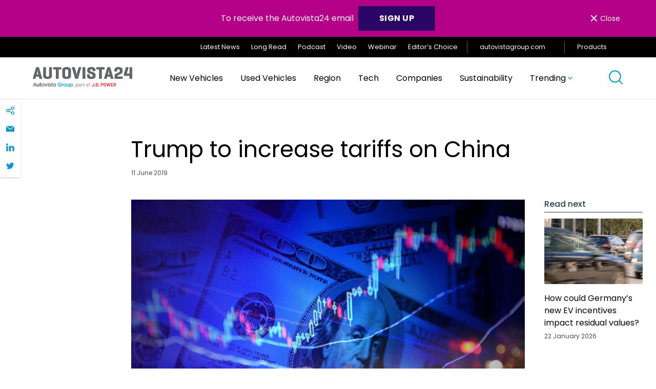

--- FILE ---
content_type: text/html; charset=UTF-8
request_url: https://autovista24.autovistagroup.com/news/trump-increase-tariffs-china/
body_size: 29566
content:
<!DOCTYPE html>
<html lang="en-GB">

<head>
	<meta charset="UTF-8">
	<meta name="viewport" content="width=device-width, initial-scale=1">
	<meta name="format-detection" content="telephone=no">
	<link rel="profile" href="//gmpg.org/xfn/11">
	<link rel="pingback" href="https://autovista24.autovistagroup.com/xmlrpc.php">

			<link rel="apple-touch-icon" href="https://autovista24.autovistagroup.com/wp-content/uploads/sites/5/2021/05/Favicon_260x260-1-150x150-1.png">
				<link rel="icon" type="image/png" sizes="32x32" href="https://autovista24.autovistagroup.com/wp-content/uploads/sites/5/2021/05/favicon-32x32-1.png">
				<link rel="icon" type="image/png" sizes="16x16" href="https://autovista24.autovistagroup.com/wp-content/uploads/sites/5/2021/05/favicon-16x16-1.png">
				<meta name="msapplication-TileColor" content="#253746">
		<meta name="theme-color" content="#253746">
	
	<meta name='robots' content='index, follow, max-image-preview:large, max-snippet:-1, max-video-preview:-1' />

	<!-- This site is optimized with the Yoast SEO plugin v26.5 - https://yoast.com/wordpress/plugins/seo/ -->
	<title>Autovista24 - Trump to increase tariffs on China</title>
	<link rel="canonical" href="https://autovista24.autovistagroup.com/news/trump-increase-tariffs-china/" />
	<meta property="og:locale" content="en_GB" />
	<meta property="og:type" content="article" />
	<meta property="og:title" content="Autovista24 - Trump to increase tariffs on China" />
	<meta property="og:description" content="11 June 2019 US President Donald Trump announced on Monday (10 June) he was ready to impose more tariffs on Chinese imports later this month. The tariffs would be in addition to the 25% the US has already applied to $250 billion (&euro;221 billion) worth of goods. The increase would be imposed unless there is [&hellip;]" />
	<meta property="og:url" content="https://autovista24.autovistagroup.com/news/trump-increase-tariffs-china/" />
	<meta property="og:site_name" content="Autovista24" />
	<meta property="article:published_time" content="2019-06-11T11:52:00+00:00" />
	<meta property="article:modified_time" content="2021-06-30T19:58:09+00:00" />
	<meta property="og:image" content="https://autovista24.autovistagroup.com/wp-content/uploads/sites/5/2021/06/US20dollar_0.jpg" />
	<meta property="og:image:width" content="2121" />
	<meta property="og:image:height" content="1414" />
	<meta property="og:image:type" content="image/jpeg" />
	<meta name="twitter:card" content="summary_large_image" />
	<meta name="twitter:label1" content="Estimated reading time" />
	<meta name="twitter:data1" content="2 minutes" />
	<script type="application/ld+json" class="yoast-schema-graph">{"@context":"https://schema.org","@graph":[{"@type":"WebPage","@id":"https://autovista24.autovistagroup.com/news/trump-increase-tariffs-china/","url":"https://autovista24.autovistagroup.com/news/trump-increase-tariffs-china/","name":"Autovista24 - Trump to increase tariffs on China","isPartOf":{"@id":"https://autovista24.autovistagroup.com/#website"},"primaryImageOfPage":{"@id":"https://autovista24.autovistagroup.com/news/trump-increase-tariffs-china/#primaryimage"},"image":{"@id":"https://autovista24.autovistagroup.com/news/trump-increase-tariffs-china/#primaryimage"},"thumbnailUrl":"https://autovista24.autovistagroup.com/wp-content/uploads/sites/5/2021/06/US20dollar_0.jpg","datePublished":"2019-06-11T11:52:00+00:00","dateModified":"2021-06-30T19:58:09+00:00","author":{"@id":""},"breadcrumb":{"@id":"https://autovista24.autovistagroup.com/news/trump-increase-tariffs-china/#breadcrumb"},"inLanguage":"en-GB","potentialAction":[{"@type":"ReadAction","target":["https://autovista24.autovistagroup.com/news/trump-increase-tariffs-china/"]}]},{"@type":"ImageObject","inLanguage":"en-GB","@id":"https://autovista24.autovistagroup.com/news/trump-increase-tariffs-china/#primaryimage","url":"https://autovista24.autovistagroup.com/wp-content/uploads/sites/5/2021/06/US20dollar_0.jpg","contentUrl":"https://autovista24.autovistagroup.com/wp-content/uploads/sites/5/2021/06/US20dollar_0.jpg","width":2121,"height":1414},{"@type":"BreadcrumbList","@id":"https://autovista24.autovistagroup.com/news/trump-increase-tariffs-china/#breadcrumb","itemListElement":[{"@type":"ListItem","position":1,"name":"Home","item":"https://autovista24.autovistagroup.com/"},{"@type":"ListItem","position":2,"name":"Latest News","item":"https://autovista24.autovistagroup.com/latest/"},{"@type":"ListItem","position":3,"name":"Trump to increase tariffs on China"}]},{"@type":"WebSite","@id":"https://autovista24.autovistagroup.com/#website","url":"https://autovista24.autovistagroup.com/","name":"Autovista24","description":"","potentialAction":[{"@type":"SearchAction","target":{"@type":"EntryPoint","urlTemplate":"https://autovista24.autovistagroup.com/?s={search_term_string}"},"query-input":{"@type":"PropertyValueSpecification","valueRequired":true,"valueName":"search_term_string"}}],"inLanguage":"en-GB"}]}</script>
	<!-- / Yoast SEO plugin. -->


<link rel='dns-prefetch' href='//cc.cdn.civiccomputing.com' />
<link rel="alternate" type="application/rss+xml" title="Autovista24 &raquo; Feed" href="https://autovista24.autovistagroup.com/feed/" />
<link rel="alternate" type="application/rss+xml" title="Autovista24 &raquo; Comments Feed" href="https://autovista24.autovistagroup.com/comments/feed/" />
<link rel="alternate" type="application/rss+xml" title="Autovista24 &raquo; Trump to increase tariffs on China Comments Feed" href="https://autovista24.autovistagroup.com/news/trump-increase-tariffs-china/feed/" />
<link rel="alternate" title="oEmbed (JSON)" type="application/json+oembed" href="https://autovista24.autovistagroup.com/wp-json/oembed/1.0/embed?url=https%3A%2F%2Fautovista24.autovistagroup.com%2Fnews%2Ftrump-increase-tariffs-china%2F" />
<link rel="alternate" title="oEmbed (XML)" type="text/xml+oembed" href="https://autovista24.autovistagroup.com/wp-json/oembed/1.0/embed?url=https%3A%2F%2Fautovista24.autovistagroup.com%2Fnews%2Ftrump-increase-tariffs-china%2F&#038;format=xml" />
		<!-- This site uses the Google Analytics by MonsterInsights plugin v9.10.1 - Using Analytics tracking - https://www.monsterinsights.com/ -->
		<!-- Note: MonsterInsights is not currently configured on this site. The site owner needs to authenticate with Google Analytics in the MonsterInsights settings panel. -->
					<!-- No tracking code set -->
				<!-- / Google Analytics by MonsterInsights -->
		<style id='wp-img-auto-sizes-contain-inline-css' type='text/css'>
img:is([sizes=auto i],[sizes^="auto," i]){contain-intrinsic-size:3000px 1500px}
/*# sourceURL=wp-img-auto-sizes-contain-inline-css */
</style>
<link rel='stylesheet' id='luna-style-css' href='https://autovista24.autovistagroup.com/wp-content/themes/autovista-db/style.css?ver=1765452887' type='text/css' media='all' />
<style id='wp-block-library-inline-css' type='text/css'>
:root{--wp-block-synced-color:#7a00df;--wp-block-synced-color--rgb:122,0,223;--wp-bound-block-color:var(--wp-block-synced-color);--wp-editor-canvas-background:#ddd;--wp-admin-theme-color:#007cba;--wp-admin-theme-color--rgb:0,124,186;--wp-admin-theme-color-darker-10:#006ba1;--wp-admin-theme-color-darker-10--rgb:0,107,160.5;--wp-admin-theme-color-darker-20:#005a87;--wp-admin-theme-color-darker-20--rgb:0,90,135;--wp-admin-border-width-focus:2px}@media (min-resolution:192dpi){:root{--wp-admin-border-width-focus:1.5px}}.wp-element-button{cursor:pointer}:root .has-very-light-gray-background-color{background-color:#eee}:root .has-very-dark-gray-background-color{background-color:#313131}:root .has-very-light-gray-color{color:#eee}:root .has-very-dark-gray-color{color:#313131}:root .has-vivid-green-cyan-to-vivid-cyan-blue-gradient-background{background:linear-gradient(135deg,#00d084,#0693e3)}:root .has-purple-crush-gradient-background{background:linear-gradient(135deg,#34e2e4,#4721fb 50%,#ab1dfe)}:root .has-hazy-dawn-gradient-background{background:linear-gradient(135deg,#faaca8,#dad0ec)}:root .has-subdued-olive-gradient-background{background:linear-gradient(135deg,#fafae1,#67a671)}:root .has-atomic-cream-gradient-background{background:linear-gradient(135deg,#fdd79a,#004a59)}:root .has-nightshade-gradient-background{background:linear-gradient(135deg,#330968,#31cdcf)}:root .has-midnight-gradient-background{background:linear-gradient(135deg,#020381,#2874fc)}:root{--wp--preset--font-size--normal:16px;--wp--preset--font-size--huge:42px}.has-regular-font-size{font-size:1em}.has-larger-font-size{font-size:2.625em}.has-normal-font-size{font-size:var(--wp--preset--font-size--normal)}.has-huge-font-size{font-size:var(--wp--preset--font-size--huge)}.has-text-align-center{text-align:center}.has-text-align-left{text-align:left}.has-text-align-right{text-align:right}.has-fit-text{white-space:nowrap!important}#end-resizable-editor-section{display:none}.aligncenter{clear:both}.items-justified-left{justify-content:flex-start}.items-justified-center{justify-content:center}.items-justified-right{justify-content:flex-end}.items-justified-space-between{justify-content:space-between}.screen-reader-text{border:0;clip-path:inset(50%);height:1px;margin:-1px;overflow:hidden;padding:0;position:absolute;width:1px;word-wrap:normal!important}.screen-reader-text:focus{background-color:#ddd;clip-path:none;color:#444;display:block;font-size:1em;height:auto;left:5px;line-height:normal;padding:15px 23px 14px;text-decoration:none;top:5px;width:auto;z-index:100000}html :where(.has-border-color){border-style:solid}html :where([style*=border-top-color]){border-top-style:solid}html :where([style*=border-right-color]){border-right-style:solid}html :where([style*=border-bottom-color]){border-bottom-style:solid}html :where([style*=border-left-color]){border-left-style:solid}html :where([style*=border-width]){border-style:solid}html :where([style*=border-top-width]){border-top-style:solid}html :where([style*=border-right-width]){border-right-style:solid}html :where([style*=border-bottom-width]){border-bottom-style:solid}html :where([style*=border-left-width]){border-left-style:solid}html :where(img[class*=wp-image-]){height:auto;max-width:100%}:where(figure){margin:0 0 1em}html :where(.is-position-sticky){--wp-admin--admin-bar--position-offset:var(--wp-admin--admin-bar--height,0px)}@media screen and (max-width:600px){html :where(.is-position-sticky){--wp-admin--admin-bar--position-offset:0px}}

/*# sourceURL=wp-block-library-inline-css */
</style><style id='global-styles-inline-css' type='text/css'>
:root{--wp--preset--aspect-ratio--square: 1;--wp--preset--aspect-ratio--4-3: 4/3;--wp--preset--aspect-ratio--3-4: 3/4;--wp--preset--aspect-ratio--3-2: 3/2;--wp--preset--aspect-ratio--2-3: 2/3;--wp--preset--aspect-ratio--16-9: 16/9;--wp--preset--aspect-ratio--9-16: 9/16;--wp--preset--color--black: #000000;--wp--preset--color--cyan-bluish-gray: #abb8c3;--wp--preset--color--white: #FFFFFF;--wp--preset--color--pale-pink: #f78da7;--wp--preset--color--vivid-red: #cf2e2e;--wp--preset--color--luminous-vivid-orange: #ff6900;--wp--preset--color--luminous-vivid-amber: #fcb900;--wp--preset--color--light-green-cyan: #7bdcb5;--wp--preset--color--vivid-green-cyan: #00d084;--wp--preset--color--pale-cyan-blue: #8ed1fc;--wp--preset--color--vivid-cyan-blue: #0693e3;--wp--preset--color--vivid-purple: #9b51e0;--wp--preset--color--purple: #2A0666;--wp--preset--gradient--vivid-cyan-blue-to-vivid-purple: linear-gradient(135deg,rgb(6,147,227) 0%,rgb(155,81,224) 100%);--wp--preset--gradient--light-green-cyan-to-vivid-green-cyan: linear-gradient(135deg,rgb(122,220,180) 0%,rgb(0,208,130) 100%);--wp--preset--gradient--luminous-vivid-amber-to-luminous-vivid-orange: linear-gradient(135deg,rgb(252,185,0) 0%,rgb(255,105,0) 100%);--wp--preset--gradient--luminous-vivid-orange-to-vivid-red: linear-gradient(135deg,rgb(255,105,0) 0%,rgb(207,46,46) 100%);--wp--preset--gradient--very-light-gray-to-cyan-bluish-gray: linear-gradient(135deg,rgb(238,238,238) 0%,rgb(169,184,195) 100%);--wp--preset--gradient--cool-to-warm-spectrum: linear-gradient(135deg,rgb(74,234,220) 0%,rgb(151,120,209) 20%,rgb(207,42,186) 40%,rgb(238,44,130) 60%,rgb(251,105,98) 80%,rgb(254,248,76) 100%);--wp--preset--gradient--blush-light-purple: linear-gradient(135deg,rgb(255,206,236) 0%,rgb(152,150,240) 100%);--wp--preset--gradient--blush-bordeaux: linear-gradient(135deg,rgb(254,205,165) 0%,rgb(254,45,45) 50%,rgb(107,0,62) 100%);--wp--preset--gradient--luminous-dusk: linear-gradient(135deg,rgb(255,203,112) 0%,rgb(199,81,192) 50%,rgb(65,88,208) 100%);--wp--preset--gradient--pale-ocean: linear-gradient(135deg,rgb(255,245,203) 0%,rgb(182,227,212) 50%,rgb(51,167,181) 100%);--wp--preset--gradient--electric-grass: linear-gradient(135deg,rgb(202,248,128) 0%,rgb(113,206,126) 100%);--wp--preset--gradient--midnight: linear-gradient(135deg,rgb(2,3,129) 0%,rgb(40,116,252) 100%);--wp--preset--gradient--gradient-1: linear-gradient(135deg, #00FFFF 0%, #FF1493 100%);--wp--preset--font-size--small: 14px;--wp--preset--font-size--medium: 20px;--wp--preset--font-size--large: 32px;--wp--preset--font-size--x-large: 42px;--wp--preset--font-size--regular: 16px;--wp--preset--spacing--20: 0.44rem;--wp--preset--spacing--30: 0.67rem;--wp--preset--spacing--40: 1rem;--wp--preset--spacing--50: 1.5rem;--wp--preset--spacing--60: 2.25rem;--wp--preset--spacing--70: 3.38rem;--wp--preset--spacing--80: 5.06rem;--wp--preset--shadow--natural: 6px 6px 9px rgba(0, 0, 0, 0.2);--wp--preset--shadow--deep: 12px 12px 50px rgba(0, 0, 0, 0.4);--wp--preset--shadow--sharp: 6px 6px 0px rgba(0, 0, 0, 0.2);--wp--preset--shadow--outlined: 6px 6px 0px -3px rgb(255, 255, 255), 6px 6px rgb(0, 0, 0);--wp--preset--shadow--crisp: 6px 6px 0px rgb(0, 0, 0);}:where(.is-layout-flex){gap: 0.5em;}:where(.is-layout-grid){gap: 0.5em;}body .is-layout-flex{display: flex;}.is-layout-flex{flex-wrap: wrap;align-items: center;}.is-layout-flex > :is(*, div){margin: 0;}body .is-layout-grid{display: grid;}.is-layout-grid > :is(*, div){margin: 0;}:where(.wp-block-columns.is-layout-flex){gap: 2em;}:where(.wp-block-columns.is-layout-grid){gap: 2em;}:where(.wp-block-post-template.is-layout-flex){gap: 1.25em;}:where(.wp-block-post-template.is-layout-grid){gap: 1.25em;}.has-black-color{color: var(--wp--preset--color--black) !important;}.has-cyan-bluish-gray-color{color: var(--wp--preset--color--cyan-bluish-gray) !important;}.has-white-color{color: var(--wp--preset--color--white) !important;}.has-pale-pink-color{color: var(--wp--preset--color--pale-pink) !important;}.has-vivid-red-color{color: var(--wp--preset--color--vivid-red) !important;}.has-luminous-vivid-orange-color{color: var(--wp--preset--color--luminous-vivid-orange) !important;}.has-luminous-vivid-amber-color{color: var(--wp--preset--color--luminous-vivid-amber) !important;}.has-light-green-cyan-color{color: var(--wp--preset--color--light-green-cyan) !important;}.has-vivid-green-cyan-color{color: var(--wp--preset--color--vivid-green-cyan) !important;}.has-pale-cyan-blue-color{color: var(--wp--preset--color--pale-cyan-blue) !important;}.has-vivid-cyan-blue-color{color: var(--wp--preset--color--vivid-cyan-blue) !important;}.has-vivid-purple-color{color: var(--wp--preset--color--vivid-purple) !important;}.has-black-background-color{background-color: var(--wp--preset--color--black) !important;}.has-cyan-bluish-gray-background-color{background-color: var(--wp--preset--color--cyan-bluish-gray) !important;}.has-white-background-color{background-color: var(--wp--preset--color--white) !important;}.has-pale-pink-background-color{background-color: var(--wp--preset--color--pale-pink) !important;}.has-vivid-red-background-color{background-color: var(--wp--preset--color--vivid-red) !important;}.has-luminous-vivid-orange-background-color{background-color: var(--wp--preset--color--luminous-vivid-orange) !important;}.has-luminous-vivid-amber-background-color{background-color: var(--wp--preset--color--luminous-vivid-amber) !important;}.has-light-green-cyan-background-color{background-color: var(--wp--preset--color--light-green-cyan) !important;}.has-vivid-green-cyan-background-color{background-color: var(--wp--preset--color--vivid-green-cyan) !important;}.has-pale-cyan-blue-background-color{background-color: var(--wp--preset--color--pale-cyan-blue) !important;}.has-vivid-cyan-blue-background-color{background-color: var(--wp--preset--color--vivid-cyan-blue) !important;}.has-vivid-purple-background-color{background-color: var(--wp--preset--color--vivid-purple) !important;}.has-black-border-color{border-color: var(--wp--preset--color--black) !important;}.has-cyan-bluish-gray-border-color{border-color: var(--wp--preset--color--cyan-bluish-gray) !important;}.has-white-border-color{border-color: var(--wp--preset--color--white) !important;}.has-pale-pink-border-color{border-color: var(--wp--preset--color--pale-pink) !important;}.has-vivid-red-border-color{border-color: var(--wp--preset--color--vivid-red) !important;}.has-luminous-vivid-orange-border-color{border-color: var(--wp--preset--color--luminous-vivid-orange) !important;}.has-luminous-vivid-amber-border-color{border-color: var(--wp--preset--color--luminous-vivid-amber) !important;}.has-light-green-cyan-border-color{border-color: var(--wp--preset--color--light-green-cyan) !important;}.has-vivid-green-cyan-border-color{border-color: var(--wp--preset--color--vivid-green-cyan) !important;}.has-pale-cyan-blue-border-color{border-color: var(--wp--preset--color--pale-cyan-blue) !important;}.has-vivid-cyan-blue-border-color{border-color: var(--wp--preset--color--vivid-cyan-blue) !important;}.has-vivid-purple-border-color{border-color: var(--wp--preset--color--vivid-purple) !important;}.has-vivid-cyan-blue-to-vivid-purple-gradient-background{background: var(--wp--preset--gradient--vivid-cyan-blue-to-vivid-purple) !important;}.has-light-green-cyan-to-vivid-green-cyan-gradient-background{background: var(--wp--preset--gradient--light-green-cyan-to-vivid-green-cyan) !important;}.has-luminous-vivid-amber-to-luminous-vivid-orange-gradient-background{background: var(--wp--preset--gradient--luminous-vivid-amber-to-luminous-vivid-orange) !important;}.has-luminous-vivid-orange-to-vivid-red-gradient-background{background: var(--wp--preset--gradient--luminous-vivid-orange-to-vivid-red) !important;}.has-very-light-gray-to-cyan-bluish-gray-gradient-background{background: var(--wp--preset--gradient--very-light-gray-to-cyan-bluish-gray) !important;}.has-cool-to-warm-spectrum-gradient-background{background: var(--wp--preset--gradient--cool-to-warm-spectrum) !important;}.has-blush-light-purple-gradient-background{background: var(--wp--preset--gradient--blush-light-purple) !important;}.has-blush-bordeaux-gradient-background{background: var(--wp--preset--gradient--blush-bordeaux) !important;}.has-luminous-dusk-gradient-background{background: var(--wp--preset--gradient--luminous-dusk) !important;}.has-pale-ocean-gradient-background{background: var(--wp--preset--gradient--pale-ocean) !important;}.has-electric-grass-gradient-background{background: var(--wp--preset--gradient--electric-grass) !important;}.has-midnight-gradient-background{background: var(--wp--preset--gradient--midnight) !important;}.has-small-font-size{font-size: var(--wp--preset--font-size--small) !important;}.has-medium-font-size{font-size: var(--wp--preset--font-size--medium) !important;}.has-large-font-size{font-size: var(--wp--preset--font-size--large) !important;}.has-x-large-font-size{font-size: var(--wp--preset--font-size--x-large) !important;}
/*# sourceURL=global-styles-inline-css */
</style>

<style id='classic-theme-styles-inline-css' type='text/css'>
/*! This file is auto-generated */
.wp-block-button__link{color:#fff;background-color:#32373c;border-radius:9999px;box-shadow:none;text-decoration:none;padding:calc(.667em + 2px) calc(1.333em + 2px);font-size:1.125em}.wp-block-file__button{background:#32373c;color:#fff;text-decoration:none}
/*# sourceURL=/wp-includes/css/classic-themes.min.css */
</style>
<script type="text/javascript" defer src="https://autovista24.autovistagroup.com/wp-content/plugins/svg-support/vendor/DOMPurify/DOMPurify.min.js?ver=2.5.8" id="bodhi-dompurify-library-js"></script>
<script type="text/javascript" src="https://autovista24.autovistagroup.com/wp-includes/js/jquery/jquery.min.js?ver=3.7.1" id="jquery-core-js"></script>
<script type="text/javascript" src="https://autovista24.autovistagroup.com/wp-includes/js/jquery/jquery-migrate.min.js?ver=3.4.1" id="jquery-migrate-js"></script>
<script type="text/javascript" id="bodhi_svg_inline-js-extra">
/* <![CDATA[ */
var svgSettings = {"skipNested":""};
//# sourceURL=bodhi_svg_inline-js-extra
/* ]]> */
</script>
<script type="text/javascript" defer src="https://autovista24.autovistagroup.com/wp-content/plugins/svg-support/js/min/svgs-inline-min.js" id="bodhi_svg_inline-js"></script>
<script type="text/javascript" id="bodhi_svg_inline-js-after">
/* <![CDATA[ */
cssTarget={"Bodhi":"img.style-svg","ForceInlineSVG":"style-svg"};ForceInlineSVGActive="false";frontSanitizationEnabled="on";
//# sourceURL=bodhi_svg_inline-js-after
/* ]]> */
</script>
<link rel="https://api.w.org/" href="https://autovista24.autovistagroup.com/wp-json/" /><link rel="alternate" title="JSON" type="application/json" href="https://autovista24.autovistagroup.com/wp-json/wp/v2/posts/13359" /><link rel="EditURI" type="application/rsd+xml" title="RSD" href="https://autovista24.autovistagroup.com/xmlrpc.php?rsd" />
<meta name="generator" content="WordPress 6.9" />
<link rel='shortlink' href='https://autovista24.autovistagroup.com/?p=13359' />
<!-- Stream WordPress user activity plugin v4.1.1 -->
<!-- Custom Header Code --><!-- Latest Stable Version -->
<script src="https://cc.cdn.civiccomputing.com/9/cookieControl-9.x.min.js" type="text/javascript"></script>

<script async src="https://www.googletagmanager.com/gtag/js?id=UA-35616874-27"></script><!-- End Custom Header Code --><link rel="icon" href="https://autovista24.autovistagroup.com/wp-content/uploads/sites/5/2021/05/favicon-16x16-1.png" sizes="32x32" />
<link rel="icon" href="https://autovista24.autovistagroup.com/wp-content/uploads/sites/5/2021/05/favicon-16x16-1.png" sizes="192x192" />
<link rel="apple-touch-icon" href="https://autovista24.autovistagroup.com/wp-content/uploads/sites/5/2021/05/favicon-16x16-1.png" />
<meta name="msapplication-TileImage" content="https://autovista24.autovistagroup.com/wp-content/uploads/sites/5/2021/05/favicon-16x16-1.png" />
</head>

<body id="body" class="wp-singular post-template-default single single-post postid-13359 single-format-standard wp-theme-autovista-db" data-instant-intensity="viewport">

	<a href="#main" class="skip-link">Skip to content</a>

	<header class="header" role="banner" id="header">
			<div class="gm01" id="cookie-law" style="display: none;">
		<div class="container">
			<p class="gm01__text">To receive the Autovista24 email <a class="button button--blue" style="min-width: 140px;font-size: 1rem;color: #ffffff;text-decoration: none;margin-left: 5px;padding: 0.78em!important 2em!important 0.64em!important 2em!important" href="https://autovista24.autovistagroup.com/#signup"><strong>SIGN UP</strong></a></p>
			<button class="gm01__close flex align-items--center font-size--sm" id="cookie-button"><span>&times;</span> Close</button>
		</div>
	</div>
		
<div class="gm02">
	<div class="container flex justify-content--flex-end align-items--center">
		<ul id="menu-top-navigation" class="gm02__menu"><li id="menu-item-10090" class="menu-item menu-item-type-post_type menu-item-object-page current_page_parent menu-item-10090"><a href="https://autovista24.autovistagroup.com/latest/">Latest News</a></li>
<li id="menu-item-10075" class="menu-item menu-item-type-taxonomy menu-item-object-article-type menu-item-10075"><a href="https://autovista24.autovistagroup.com/article-type/long-read/">Long Read</a></li>
<li id="menu-item-10076" class="menu-item menu-item-type-taxonomy menu-item-object-article-type menu-item-10076"><a href="https://autovista24.autovistagroup.com/article-type/podcast/">Podcast</a></li>
<li id="menu-item-10077" class="menu-item menu-item-type-taxonomy menu-item-object-article-type menu-item-10077"><a href="https://autovista24.autovistagroup.com/article-type/video/">Video</a></li>
<li id="menu-item-10085" class="menu-item menu-item-type-taxonomy menu-item-object-article-type menu-item-10085"><a href="https://autovista24.autovistagroup.com/article-type/webinar/">Webinar</a></li>
<li id="menu-item-10074" class="menu-item menu-item-type-taxonomy menu-item-object-article-type menu-item-10074"><a href="https://autovista24.autovistagroup.com/article-type/editors-choice/">Editor’s Choice</a></li>
</ul>
						<a class="gm02__cta" href="https://autovistagroup.com" target="_blank">
					autovistagroup.com					<svg aria-hidden="true" class="svg-icon svg-icon--icon-external-link" role="img"> <use href="#icon-external-link" xlink:href="#icon-external-link"></use> </svg>				</a>
		
		<a id="save"class="gm02__products-toogle">
			Products			<svg aria-hidden="true" class="svg-icon svg-icon--icon-hamburger" role="img"> <use href="#icon-hamburger" xlink:href="#icon-hamburger"></use> </svg>		</a>
	</div>

	<a href="javascript:void(0)" class="closebtn" id="closebtn">&times;</a>
	<div id="mySidenav" class="gm02__sidenav">
		<h5 class="heading heading--5 gm02__sidenav__title">International Products</h5>
						<div class="gm02__sidenav__link">
										<h6 class="gm02__sidenav__link__title">EV Volumes</h6>
					
					
															<a href="https://autovista24.autovistagroup.com/ev-volumes/" target="_self">Find out more</a>
							
						
															<a href="https://datacenter.ev-volumes.com/" target="_self">Login</a>
							
										</div>
								<div class="gm02__sidenav__link">
										<h6 class="gm02__sidenav__link__title">Car Cost Expert</h6>
					
					
															<a href="https://autovista24.autovistagroup.com/car-cost-expert/" target="_self">Find out more</a>
							
						
															<a href="https://www.carcostexpert.com/" target="_blank">Login</a>
							
										</div>
								<div class="gm02__sidenav__link">
										<h6 class="gm02__sidenav__link__title">Car To Market</h6>
					
					
															<a href="https://autovista24.autovistagroup.com/car-to-market/" target="_self">Find out more</a>
							
						
															<a href="https://www.autovistaintelligence.com/account/login?product=721" target="_blank">Login</a>
							
										</div>
								<div class="gm02__sidenav__link">
										<h6 class="gm02__sidenav__link__title">Compare</h6>
					
					
															<a href="https://autovista24.autovistagroup.com/compare/" target="_self">Find out more</a>
							
						
															<a href="http://compare.eurotax.com/compare/gb/index.php" target="_blank">Login</a>
							
										</div>
								<div class="gm02__sidenav__link">
										<h6 class="gm02__sidenav__link__title">Residual Value Intelligence</h6>
					
					
															<a href="https://autovista24.autovistagroup.com/residual-value-intelligence/" target="_self">Find out more</a>
							
						
															<a href="https://www.autovistaintelligence.com/account/login?product=4" target="_blank">Login</a>
							
										</div>
								<div class="gm02__sidenav__link">
										<h6 class="gm02__sidenav__link__title">Residual Value Monitor</h6>
					
					
															<a href="https://autovista24.autovistagroup.com/residual-value-monitor/" target="_self">Find out more</a>
							
						
															<a href="https://www.autovistaintelligence.com/account/login?product=716" target="_blank">Login</a>
							
										</div>
				
		<h5 class="heading heading--5 gm02__sidenav__title">National Products</h5>
						<div class="gm02__sidenav__link">
													<a href="https://www.glassguide.com.au/" target="_blank">Australia</a>
										</div>
								<div class="gm02__sidenav__link">
													<a href="https://eurotax.at/" target="_blank">Austria</a>
										</div>
								<div class="gm02__sidenav__link">
													<a href="http://www.eurotax.be/" target="_blank">Belgium</a>
										</div>
								<div class="gm02__sidenav__link">
													<a href="http://www.eurotax.si/" target="_blank">Croatia</a>
										</div>
								<div class="gm02__sidenav__link">
													<a href="http://www.eurotax.cz/" target="_blank">Czech Republic</a>
										</div>
								<div class="gm02__sidenav__link">
													<a href="http://autovista.fi/" target="_blank">Finland</a>
										</div>
								<div class="gm02__sidenav__link">
													<a href="https://autovista.fr/" target="_blank">France</a>
										</div>
								<div class="gm02__sidenav__link">
													<a href="https://schwacke.de/" target="_blank">Germany</a>
										</div>
								<div class="gm02__sidenav__link">
													<a href="http://www.eurotax.hu/" target="_blank">Hungary</a>
										</div>
								<div class="gm02__sidenav__link">
													<a href="http://www.glassbusiness.co.uk/" target="_blank">Ireland</a>
										</div>
								<div class="gm02__sidenav__link">
													<a href="https://autovistagroup.com/where-we-operate" target="_blank">Italy</a>
										</div>
								<div class="gm02__sidenav__link">
													<a href="http://www.eurotax.be/" target="_blank">Luxembourg</a>
										</div>
								<div class="gm02__sidenav__link">
													<a href="https://eurotax.nl/" target="_blank">Netherlands</a>
										</div>
								<div class="gm02__sidenav__link">
													<a href="http://www.rodboka.no/" target="_blank">Norway</a>
										</div>
								<div class="gm02__sidenav__link">
													<a href="http://www.eurotax.pl/" target="_blank">Poland</a>
										</div>
								<div class="gm02__sidenav__link">
													<a href="http://www.eurotax.pt/" target="_blank">Portugal</a>
										</div>
								<div class="gm02__sidenav__link">
													<a href="http://www.eurotax.ro/" target="_blank">Romania</a>
										</div>
								<div class="gm02__sidenav__link">
													<a href="http://www.eurotax.sk/" target="_blank">Slovakia</a>
										</div>
								<div class="gm02__sidenav__link">
													<a href="http://www.eurotax.si/" target="_blank">Slovenia</a>
										</div>
								<div class="gm02__sidenav__link">
													<a href="http://www.eurotax.es/" target="_blank">Spain</a>
										</div>
								<div class="gm02__sidenav__link">
													<a href="https://autovista.se/" target="_blank">Sweden</a>
										</div>
								<div class="gm02__sidenav__link">
													<a href="https://eurotax.ch/" target="_blank">Switzerland</a>
										</div>
								<div class="gm02__sidenav__link">
													<a href="https://glass.co.uk/" target="_blank">United Kingdom</a>
										</div>
					</div>
	<div aria-hidden="true" class="background-overlay" id="background-overlay"></div>

</div>

		
<div class="gm03">
	<div class="container">
		<div class="gm03__grid flex justify-content--space-between align-items--center">
			<a href="https://autovista24.autovistagroup.com/" class="gm03__grid__img">
				<img data-src="https://autovista24.autovistagroup.com/wp-content/uploads/sites/5/2024/08/AV24-PartOfJDP-1.svg" alt="" class="lazy">
			</a>

			<div class="gm03__grid__menu">
				<ul id="menu-main-menu" class="gm03__main">
			<li class=" menu-item menu-item-type-post_type menu-item-object-page menu-item-has-children">
				<a href="https://autovista24.autovistagroup.com/new-vehicles/" class="menu-item__link">
					New Vehicles				</a>
				<section class="menu-item__section">
					<div class="container">
						<div class="menu-item__row">

						<aside class="menu-item__aside">
							<div class="menu-item__aside-inside">

																				<div class="menu-item__card">
												<a href="https://autovista24.autovistagroup.com/news/how-could-germanys-new-ev-incentives-impact-residual-values/" class="menu-item__card__post">
													<div class="menu-item__card__post__img flex align-items--center justify-content--center">
													<img data-src="https://autovista24.autovistagroup.com/wp-content/uploads/sites/5/2026/01/germany-incentives-23-1-26-1024x576.jpg" class=" lazy" alt="blurred driving cars outdoors on city street, close-up of traffic jam background with motion blur in daylight" />														<span class="menu-item__card__post__img__tag uppercase">
															New vehicles														</span>

																											</div>
													<div class="menu-item__card__post__text">
														<h4 class="menu-item__card__post__text__title"><span class="animate-underline">How could Germany’s new EV incentives impact residual values?</span></h4>
														<p class="menu-item__card__post__text__date">22 January 2026</p>
													</div>
												</a>
												</div>
																						<div class="menu-item__card">
												<a href="https://autovista24.autovistagroup.com/news/uk-lcv-market-ends-the-year-on-a-high-amid-wider-declines/" class="menu-item__card__post">
													<div class="menu-item__card__post__img flex align-items--center justify-content--center">
													<img data-src="https://autovista24.autovistagroup.com/wp-content/uploads/sites/5/2026/01/uk-lcv-16-1-25-1024x683.jpg" class=" lazy" alt="Speeding traffic travels along the M40 in Buckinghamshire, UK. Slow shutter speed and long exposure photography creates light trails and streaks." />														<span class="menu-item__card__post__img__tag uppercase">
															New vehicles														</span>

																											</div>
													<div class="menu-item__card__post__text">
														<h4 class="menu-item__card__post__text__title"><span class="animate-underline">UK LCV market ends the year on a high amid wider declines</span></h4>
														<p class="menu-item__card__post__text__date">16 January 2026</p>
													</div>
												</a>
												</div>
																						<div class="menu-item__card">
												<a href="https://autovista24.autovistagroup.com/news/can-the-brussels-motor-show-remain-a-sales-focused-event/" class="menu-item__card__post">
													<div class="menu-item__card__post__img flex align-items--center justify-content--center">
													<img data-src="https://autovista24.autovistagroup.com/wp-content/uploads/sites/5/2026/01/BMS-sales-hero-v2-1024x582.jpg" class=" lazy" alt="Cars on display at the Brussels Motor Show 2026" />														<span class="menu-item__card__post__img__tag uppercase">
															New vehicles														</span>

																											</div>
													<div class="menu-item__card__post__text">
														<h4 class="menu-item__card__post__text__title"><span class="animate-underline">Can the Brussels Motor Show remain a sales-focused event?</span></h4>
														<p class="menu-item__card__post__text__date">14 January 2026</p>
													</div>
												</a>
												</div>
																		</div>
						</aside>

						<div class="menu-item__middle">
									<div class="menu-item__column">
			<ul class="menu-item__list">

		
			<li class="menu-item menu-item__column-item  menu-item menu-item-type-taxonomy menu-item-object-new-vehicle">
				<a href="https://autovista24.autovistagroup.com/new-vehicles/launch-reports/" class="menu-item__column-link">Launch Reports</a>
			</li>
			</li>

			<li class="menu-item menu-item__column-item  menu-item menu-item-type-taxonomy menu-item-object-new-vehicle">
				<a href="https://autovista24.autovistagroup.com/new-vehicles/registrations-outlooks/" class="menu-item__column-link">Registrations and Outlooks</a>
			</li>
			</li>

			<li class="menu-item menu-item__column-item  menu-item menu-item-type-taxonomy menu-item-object-new-vehicle">
				<a href="https://autovista24.autovistagroup.com/new-vehicles/total-cost-of-ownership/" class="menu-item__column-link">Total Cost of Ownership</a>
			</li>
			</li>

			<li class="menu-item menu-item__column-item archive menu-item menu-item-type-custom menu-item-object-custom">
				<a href="/new-vehicles" class="menu-item__column-link">View all New Vehicles</a>
			</li>
			</li>

			</ul>		
		</div>

		</div>
		</div>
		</section>

		</li>

			<li class=" menu-item menu-item-type-post_type menu-item-object-page menu-item-has-children">
				<a href="https://autovista24.autovistagroup.com/used-vehicles/" class="menu-item__link">
					Used Vehicles				</a>
				<section class="menu-item__section">
					<div class="container">
						<div class="menu-item__row">

						<aside class="menu-item__aside">
							<div class="menu-item__aside-inside">

																				<div class="menu-item__card">
												<a href="https://autovista24.autovistagroup.com/news/how-could-germanys-new-ev-incentives-impact-residual-values/" class="menu-item__card__post">
													<div class="menu-item__card__post__img flex align-items--center justify-content--center">
													<img data-src="https://autovista24.autovistagroup.com/wp-content/uploads/sites/5/2026/01/germany-incentives-23-1-26-1024x576.jpg" class=" lazy" alt="blurred driving cars outdoors on city street, close-up of traffic jam background with motion blur in daylight" />														<span class="menu-item__card__post__img__tag uppercase">
															Used vehicles														</span>

																											</div>
													<div class="menu-item__card__post__text">
														<h4 class="menu-item__card__post__text__title"><span class="animate-underline">How could Germany’s new EV incentives impact residual values?</span></h4>
														<p class="menu-item__card__post__text__date">22 January 2026</p>
													</div>
												</a>
												</div>
																						<div class="menu-item__card">
												<a href="https://autovista24.autovistagroup.com/news/2026-residual-value-outlook-regional-shifts-and-trends/" class="menu-item__card__post">
													<div class="menu-item__card__post__img flex align-items--center justify-content--center">
													<img data-src="https://autovista24.autovistagroup.com/wp-content/uploads/sites/5/2026/01/webinar-21-1-26-1024x576.png" class=" lazy" alt="Dark graphic of a silhouette car and headlights" />														<span class="menu-item__card__post__img__tag uppercase">
															Used vehicles														</span>

														<svg aria-hidden="true" class="svg-icon svg-icon--feature-webinar" role="img"> <use href="#feature-webinar" xlink:href="#feature-webinar"></use> </svg>													</div>
													<div class="menu-item__card__post__text">
														<h4 class="menu-item__card__post__text__title"><span class="animate-underline">2026 residual value outlook: Regional shifts and trends</span></h4>
														<p class="menu-item__card__post__text__date">21 January 2026</p>
													</div>
												</a>
												</div>
																						<div class="menu-item__card">
												<a href="https://autovista24.autovistagroup.com/news/what-is-the-used-car-residual-value-outlook-for-2026/" class="menu-item__card__post">
													<div class="menu-item__card__post__img flex align-items--center justify-content--center">
													<img data-src="https://autovista24.autovistagroup.com/wp-content/uploads/sites/5/2026/01/webinar-preview-15-1-26-1024x585.jpg" class=" lazy" alt="Man hand driving car through the forest, with new number 2026 and arrow sign on the road" />														<span class="menu-item__card__post__img__tag uppercase">
															Used vehicles														</span>

																											</div>
													<div class="menu-item__card__post__text">
														<h4 class="menu-item__card__post__text__title"><span class="animate-underline">What is the used car residual value outlook for 2026?</span></h4>
														<p class="menu-item__card__post__text__date">15 January 2026</p>
													</div>
												</a>
												</div>
																		</div>
						</aside>

						<div class="menu-item__middle">
									<div class="menu-item__column">
			<ul class="menu-item__list">

		
			<li class="menu-item menu-item__column-item  menu-item menu-item-type-taxonomy menu-item-object-used-vehicle">
				<a href="https://autovista24.autovistagroup.com/used-vehicles/remarketing/" class="menu-item__column-link">Remarketing</a>
			</li>
			</li>

			<li class="menu-item menu-item__column-item  menu-item menu-item-type-taxonomy menu-item-object-used-vehicle">
				<a href="https://autovista24.autovistagroup.com/used-vehicles/residual-value-outlooks/" class="menu-item__column-link">Car Residual Values</a>
			</li>
			</li>

			<li class="menu-item menu-item__column-item  menu-item menu-item-type-taxonomy menu-item-object-used-vehicle">
				<a href="https://autovista24.autovistagroup.com/used-vehicles/used-vehicle-transactions/" class="menu-item__column-link">Used Car Market</a>
			</li>
			</li>

			<li class="menu-item menu-item__column-item archive menu-item menu-item-type-custom menu-item-object-custom">
				<a href="/used-vehicles" class="menu-item__column-link">View all Used Vehicles</a>
			</li>
			</li>

			</ul>		
		</div>

		</div>
		</div>
		</section>

		</li>

			<li class=" menu-item menu-item-type-post_type menu-item-object-page menu-item-has-children">
				<a href="https://autovista24.autovistagroup.com/region/" class="menu-item__link">
					Region				</a>
				<section class="menu-item__section">
					<div class="container">
						<div class="menu-item__row">

						<aside class="menu-item__aside">
							<div class="menu-item__aside-inside">

																				<div class="menu-item__card">
												<a href="https://autovista24.autovistagroup.com/news/the-automotive-update-could-minimum-import-prices-shake-up-eu-bev-tariffs/" class="menu-item__card__post">
													<div class="menu-item__card__post__img flex align-items--center justify-content--center">
													<img data-src="https://autovista24.autovistagroup.com/wp-content/uploads/sites/5/2026/01/tau-22-1-26-1024x683.jpg" class=" lazy" alt="Podcast Sound Audio Wave Design" />														<span class="menu-item__card__post__img__tag uppercase">
															Region														</span>

														<svg aria-hidden="true" class="svg-icon svg-icon--feature-podcast" role="img"> <use href="#feature-podcast" xlink:href="#feature-podcast"></use> </svg>													</div>
													<div class="menu-item__card__post__text">
														<h4 class="menu-item__card__post__text__title"><span class="animate-underline">The Automotive Update: Could minimum import prices shake up EU BEV tariffs?</span></h4>
														<p class="menu-item__card__post__text__date">22 January 2026</p>
													</div>
												</a>
												</div>
																						<div class="menu-item__card">
												<a href="https://autovista24.autovistagroup.com/news/has-a-new-leader-emerged-in-europes-bev-market/" class="menu-item__card__post">
													<div class="menu-item__card__post__img flex align-items--center justify-content--center">
													<img data-src="https://autovista24.autovistagroup.com/wp-content/uploads/sites/5/2026/01/europe-evv-20-1-26-1024x683.jpg" class=" lazy" alt="Electric vehicle charging station sing on the street with nature and blue sky background." />														<span class="menu-item__card__post__img__tag uppercase">
															Region														</span>

																											</div>
													<div class="menu-item__card__post__text">
														<h4 class="menu-item__card__post__text__title"><span class="animate-underline">Has a new leader emerged in Europe’s BEV market?</span></h4>
														<p class="menu-item__card__post__text__date">20 January 2026</p>
													</div>
												</a>
												</div>
																						<div class="menu-item__card">
												<a href="https://autovista24.autovistagroup.com/news/the-automotive-update-best-of-brussels-motor-show-and-european-car-of-the-year-revealed/" class="menu-item__card__post">
													<div class="menu-item__card__post__img flex align-items--center justify-content--center">
													<img data-src="https://autovista24.autovistagroup.com/wp-content/uploads/sites/5/2026/01/tau-15-1-25-1024x672.jpg" class=" lazy" alt="Waves of the equalizer Halftone dots Audio wave talking. Voice speaking music sound line levels" />														<span class="menu-item__card__post__img__tag uppercase">
															Region														</span>

														<svg aria-hidden="true" class="svg-icon svg-icon--feature-podcast" role="img"> <use href="#feature-podcast" xlink:href="#feature-podcast"></use> </svg>													</div>
													<div class="menu-item__card__post__text">
														<h4 class="menu-item__card__post__text__title"><span class="animate-underline">The Automotive Update: Best of the Brussels Motor Show and European Car of the Year revealed</span></h4>
														<p class="menu-item__card__post__text__date">15 January 2026</p>
													</div>
												</a>
												</div>
																		</div>
						</aside>

						<div class="menu-item__middle">
									<div class="menu-item__column">
			<ul class="menu-item__list">

		
			<li class="menu-item menu-item__column-item  menu-item menu-item-type-taxonomy menu-item-object-region">
				<a href="https://autovista24.autovistagroup.com/region/europe-eu/" class="menu-item__column-link">Europe/EU</a>
			</li>
			</li>

			<li class="menu-item menu-item__column-item  menu-item menu-item-type-taxonomy menu-item-object-region current-post-ancestor current-menu-parent current-post-parent">
				<a href="https://autovista24.autovistagroup.com/region/usa/" class="menu-item__column-link">USA</a>
			</li>
			</li>

			<li class="menu-item menu-item__column-item  menu-item menu-item-type-taxonomy menu-item-object-region">
				<a href="https://autovista24.autovistagroup.com/region/china/" class="menu-item__column-link">China</a>
			</li>
			</li>

			<li class="menu-item menu-item__column-item  menu-item menu-item-type-taxonomy menu-item-object-region">
				<a href="https://autovista24.autovistagroup.com/region/row/" class="menu-item__column-link">Rest of the World</a>
			</li>
			</li>

			<li class="menu-item menu-item__column-item archive menu-item menu-item-type-custom menu-item-object-custom">
				<a href="/region" class="menu-item__column-link">View all Region</a>
			</li>
			</li>

			</ul>		
		</div>

		</div>
		</div>
		</section>

		</li>

			<li class=" menu-item menu-item-type-post_type menu-item-object-page menu-item-has-children">
				<a href="https://autovista24.autovistagroup.com/tech/" class="menu-item__link">
					Tech				</a>
				<section class="menu-item__section">
					<div class="container">
						<div class="menu-item__row">

						<aside class="menu-item__aside">
							<div class="menu-item__aside-inside">

																				<div class="menu-item__card">
												<a href="https://autovista24.autovistagroup.com/news/the-automotive-update-could-minimum-import-prices-shake-up-eu-bev-tariffs/" class="menu-item__card__post">
													<div class="menu-item__card__post__img flex align-items--center justify-content--center">
													<img data-src="https://autovista24.autovistagroup.com/wp-content/uploads/sites/5/2026/01/tau-22-1-26-1024x683.jpg" class=" lazy" alt="Podcast Sound Audio Wave Design" />														<span class="menu-item__card__post__img__tag uppercase">
															Tech														</span>

														<svg aria-hidden="true" class="svg-icon svg-icon--feature-podcast" role="img"> <use href="#feature-podcast" xlink:href="#feature-podcast"></use> </svg>													</div>
													<div class="menu-item__card__post__text">
														<h4 class="menu-item__card__post__text__title"><span class="animate-underline">The Automotive Update: Could minimum import prices shake up EU BEV tariffs?</span></h4>
														<p class="menu-item__card__post__text__date">22 January 2026</p>
													</div>
												</a>
												</div>
																						<div class="menu-item__card">
												<a href="https://autovista24.autovistagroup.com/news/has-a-new-leader-emerged-in-europes-bev-market/" class="menu-item__card__post">
													<div class="menu-item__card__post__img flex align-items--center justify-content--center">
													<img data-src="https://autovista24.autovistagroup.com/wp-content/uploads/sites/5/2026/01/europe-evv-20-1-26-1024x683.jpg" class=" lazy" alt="Electric vehicle charging station sing on the street with nature and blue sky background." />														<span class="menu-item__card__post__img__tag uppercase">
															Tech														</span>

																											</div>
													<div class="menu-item__card__post__text">
														<h4 class="menu-item__card__post__text__title"><span class="animate-underline">Has a new leader emerged in Europe’s BEV market?</span></h4>
														<p class="menu-item__card__post__text__date">20 January 2026</p>
													</div>
												</a>
												</div>
																						<div class="menu-item__card">
												<a href="https://autovista24.autovistagroup.com/news/popular-tesla-and-byd-models-set-for-global-ev-victory/" class="menu-item__card__post">
													<div class="menu-item__card__post__img flex align-items--center justify-content--center">
													<img data-src="https://autovista24.autovistagroup.com/wp-content/uploads/sites/5/2026/01/global-evv-19-1-26-1024x585.jpg" class=" lazy" alt="Graphic of an electric vehicle charging station isolated - 3d illustration" />														<span class="menu-item__card__post__img__tag uppercase">
															Tech														</span>

																											</div>
													<div class="menu-item__card__post__text">
														<h4 class="menu-item__card__post__text__title"><span class="animate-underline">Popular Tesla and BYD models set for global EV victory</span></h4>
														<p class="menu-item__card__post__text__date">19 January 2026</p>
													</div>
												</a>
												</div>
																		</div>
						</aside>

						<div class="menu-item__middle">
									<div class="menu-item__column">
			<ul class="menu-item__list">

		
			<li class="menu-item menu-item__column-item  menu-item menu-item-type-taxonomy menu-item-object-tech">
				<a href="https://autovista24.autovistagroup.com/tech/alternative-powertrain/" class="menu-item__column-link">Alternative Powertrain</a>
			</li>
			</li>

			<li class="menu-item menu-item__column-item  menu-item menu-item-type-taxonomy menu-item-object-tech">
				<a href="https://autovista24.autovistagroup.com/tech/electric/" class="menu-item__column-link">Electric Vehicles</a>
			</li>
			</li>

			<li class="menu-item menu-item__column-item  menu-item menu-item-type-taxonomy menu-item-object-tech">
				<a href="https://autovista24.autovistagroup.com/tech/diesel-petrol/" class="menu-item__column-link">Diesel and Petrol</a>
			</li>
			</li>

			<li class="menu-item menu-item__column-item  menu-item menu-item-type-taxonomy menu-item-object-tech">
				<a href="https://autovista24.autovistagroup.com/tech/autonomous/" class="menu-item__column-link">Autonomous Vehicles</a>
			</li>
			</li>

			<li class="menu-item menu-item__column-item  menu-item menu-item-type-taxonomy menu-item-object-tech">
				<a href="https://autovista24.autovistagroup.com/tech/mobility/" class="menu-item__column-link">Urban Mobility</a>
			</li>
			</li>

			<li class="menu-item menu-item__column-item  menu-item menu-item-type-taxonomy menu-item-object-tech">
				<a href="https://autovista24.autovistagroup.com/tech/connected/" class="menu-item__column-link">Connected Automotive</a>
			</li>
			</li>

			<li class="menu-item menu-item__column-item archive menu-item menu-item-type-custom menu-item-object-custom">
				<a href="/tech" class="menu-item__column-link">View all Tech</a>
			</li>
			</li>

			</ul>		
		</div>

		</div>
		</div>
		</section>

		</li>

			<li class=" menu-item menu-item-type-post_type menu-item-object-page menu-item-has-children">
				<a href="https://autovista24.autovistagroup.com/companies/" class="menu-item__link">
					Companies				</a>
				<section class="menu-item__section">
					<div class="container">
						<div class="menu-item__row">

						<aside class="menu-item__aside">
							<div class="menu-item__aside-inside">

																				<div class="menu-item__card">
												<a href="https://autovista24.autovistagroup.com/news/popular-tesla-and-byd-models-set-for-global-ev-victory/" class="menu-item__card__post">
													<div class="menu-item__card__post__img flex align-items--center justify-content--center">
													<img data-src="https://autovista24.autovistagroup.com/wp-content/uploads/sites/5/2026/01/global-evv-19-1-26-1024x585.jpg" class=" lazy" alt="Graphic of an electric vehicle charging station isolated - 3d illustration" />														<span class="menu-item__card__post__img__tag uppercase">
															Companies														</span>

																											</div>
													<div class="menu-item__card__post__text">
														<h4 class="menu-item__card__post__text__title"><span class="animate-underline">Popular Tesla and BYD models set for global EV victory</span></h4>
														<p class="menu-item__card__post__text__date">19 January 2026</p>
													</div>
												</a>
												</div>
																						<div class="menu-item__card">
												<a href="https://autovista24.autovistagroup.com/news/uk-lcv-market-ends-the-year-on-a-high-amid-wider-declines/" class="menu-item__card__post">
													<div class="menu-item__card__post__img flex align-items--center justify-content--center">
													<img data-src="https://autovista24.autovistagroup.com/wp-content/uploads/sites/5/2026/01/uk-lcv-16-1-25-1024x683.jpg" class=" lazy" alt="Speeding traffic travels along the M40 in Buckinghamshire, UK. Slow shutter speed and long exposure photography creates light trails and streaks." />														<span class="menu-item__card__post__img__tag uppercase">
															Companies														</span>

																											</div>
													<div class="menu-item__card__post__text">
														<h4 class="menu-item__card__post__text__title"><span class="animate-underline">UK LCV market ends the year on a high amid wider declines</span></h4>
														<p class="menu-item__card__post__text__date">16 January 2026</p>
													</div>
												</a>
												</div>
																						<div class="menu-item__card">
												<a href="https://autovista24.autovistagroup.com/news/from-concept-car-to-on-road-reality-at-the-brussels-motor-show/" class="menu-item__card__post">
													<div class="menu-item__card__post__img flex align-items--center justify-content--center">
													<img data-src="https://autovista24.autovistagroup.com/wp-content/uploads/sites/5/2026/01/bms-concept-16-1-25.jpg" class=" lazy" alt="Concept car on display at the Brussels Motor Show 2026" />														<span class="menu-item__card__post__img__tag uppercase">
															Companies														</span>

																											</div>
													<div class="menu-item__card__post__text">
														<h4 class="menu-item__card__post__text__title"><span class="animate-underline">From concept car to on-road reality at the Brussels Motor Show</span></h4>
														<p class="menu-item__card__post__text__date">16 January 2026</p>
													</div>
												</a>
												</div>
																		</div>
						</aside>

						<div class="menu-item__middle">
									<div class="menu-item__column">
			<ul class="menu-item__list">

		
			<li class="menu-item menu-item__column-item  menu-item menu-item-type-taxonomy menu-item-object-companies">
				<a href="https://autovista24.autovistagroup.com/companies/energy-oil/" class="menu-item__column-link">Energy and Oil</a>
			</li>
			</li>

			<li class="menu-item menu-item__column-item  menu-item menu-item-type-taxonomy menu-item-object-companies">
				<a href="https://autovista24.autovistagroup.com/companies/financial-analysis/" class="menu-item__column-link">Financial Analysis</a>
			</li>
			</li>

			<li class="menu-item menu-item__column-item  menu-item menu-item-type-taxonomy menu-item-object-companies">
				<a href="https://autovista24.autovistagroup.com/companies/vehicle-finance/" class="menu-item__column-link">Vehicle Finance</a>
			</li>
			</li>

			<li class="menu-item menu-item__column-item  menu-item menu-item-type-taxonomy menu-item-object-companies">
				<a href="https://autovista24.autovistagroup.com/companies/car-fleets/" class="menu-item__column-link">Car Fleets</a>
			</li>
			</li>

			<li class="menu-item menu-item__column-item  menu-item menu-item-type-taxonomy menu-item-object-companies">
				<a href="https://autovista24.autovistagroup.com/companies/insurance/" class="menu-item__column-link">Car Insurance Market</a>
			</li>
			</li>

			<li class="menu-item menu-item__column-item  menu-item menu-item-type-taxonomy menu-item-object-companies">
				<a href="https://autovista24.autovistagroup.com/companies/retail/" class="menu-item__column-link">Car Retailers</a>
			</li>
			</li>

			<li class="menu-item menu-item__column-item  menu-item menu-item-type-taxonomy menu-item-object-companies">
				<a href="https://autovista24.autovistagroup.com/companies/suppliers/" class="menu-item__column-link">Suppliers</a>
			</li>
			</li>

			<li class="menu-item menu-item__column-item  menu-item menu-item-type-taxonomy menu-item-object-companies">
				<a href="https://autovista24.autovistagroup.com/companies/tech-companies/" class="menu-item__column-link">Tech Companies</a>
			</li>
			</li>

			<li class="menu-item menu-item__column-item  menu-item menu-item-type-taxonomy menu-item-object-companies">
				<a href="https://autovista24.autovistagroup.com/companies/vehicle-manufacturers/" class="menu-item__column-link">Vehicle Manufacturers</a>
			</li>
			</li>

			<li class="menu-item menu-item__column-item archive menu-item menu-item-type-custom menu-item-object-custom">
				<a href="/companies" class="menu-item__column-link">View all Companies</a>
			</li>
			</li>

			</ul>		
		</div>

		</div>
		</div>
		</section>

		</li>

			<li class=" menu-item menu-item-type-post_type menu-item-object-page menu-item-has-children">
				<a href="https://autovista24.autovistagroup.com/sustainability/" class="menu-item__link">
					Sustainability				</a>
				<section class="menu-item__section">
					<div class="container">
						<div class="menu-item__row">

						<aside class="menu-item__aside">
							<div class="menu-item__aside-inside">

																				<div class="menu-item__card">
												<a href="https://autovista24.autovistagroup.com/news/can-italys-new-car-market-bounce-back-in-2026-after-a-year-of-decline/" class="menu-item__card__post">
													<div class="menu-item__card__post__img flex align-items--center justify-content--center">
													<img data-src="https://autovista24.autovistagroup.com/wp-content/uploads/sites/5/2026/01/italy-ncm-14-1-25-1024x683.jpg" class=" lazy" alt="Street at night with red trails of cars in front of a tunnel" />														<span class="menu-item__card__post__img__tag uppercase">
															Sustainability														</span>

																											</div>
													<div class="menu-item__card__post__text">
														<h4 class="menu-item__card__post__text__title"><span class="animate-underline">Can Italy’s new-car market bounce back in 2026 after a year of decline?</span></h4>
														<p class="menu-item__card__post__text__date">14 January 2026</p>
													</div>
												</a>
												</div>
																						<div class="menu-item__card">
												<a href="https://autovista24.autovistagroup.com/news/automotive-package-proposes-new-internal-combustion-engine-sales-after-2035/" class="menu-item__card__post">
													<div class="menu-item__card__post__img flex align-items--center justify-content--center">
													<img data-src="https://autovista24.autovistagroup.com/wp-content/uploads/sites/5/2025/12/eu-emissions-news-16-12-25-1024x683.jpg" class=" lazy" alt="European flag with an electric car as background." />														<span class="menu-item__card__post__img__tag uppercase">
															Sustainability														</span>

																											</div>
													<div class="menu-item__card__post__text">
														<h4 class="menu-item__card__post__text__title"><span class="animate-underline">Automotive package proposes new internal-combustion engine sales after 2035</span></h4>
														<p class="menu-item__card__post__text__date">16 December 2025</p>
													</div>
												</a>
												</div>
																						<div class="menu-item__card">
												<a href="https://autovista24.autovistagroup.com/news/is-the-german-new-car-market-bracing-for-an-ev-crash/" class="menu-item__card__post">
													<div class="menu-item__card__post__img flex align-items--center justify-content--center">
													<img data-src="https://autovista24.autovistagroup.com/wp-content/uploads/sites/5/2025/12/germany-ncm-4-12-25-1024x670.jpg" class=" lazy" alt="High Angle View Of Light Trails On Highway At Night in Germany" />														<span class="menu-item__card__post__img__tag uppercase">
															Sustainability														</span>

																											</div>
													<div class="menu-item__card__post__text">
														<h4 class="menu-item__card__post__text__title"><span class="animate-underline">Is the German new-car market bracing for an EV crash?</span></h4>
														<p class="menu-item__card__post__text__date">04 December 2025</p>
													</div>
												</a>
												</div>
																		</div>
						</aside>

						<div class="menu-item__middle">
									<div class="menu-item__column">
			<ul class="menu-item__list">

		
			<li class="menu-item menu-item__column-item  menu-item menu-item-type-taxonomy menu-item-object-sustainability">
				<a href="https://autovista24.autovistagroup.com/sustainability/emissions/" class="menu-item__column-link">Vehicle Emissions</a>
			</li>
			</li>

			<li class="menu-item menu-item__column-item  menu-item menu-item-type-taxonomy menu-item-object-sustainability">
				<a href="https://autovista24.autovistagroup.com/sustainability/regulation/" class="menu-item__column-link">Regulation</a>
			</li>
			</li>

			<li class="menu-item menu-item__column-item  menu-item menu-item-type-taxonomy menu-item-object-sustainability">
				<a href="https://autovista24.autovistagroup.com/sustainability/fuel-type/" class="menu-item__column-link">Fuel Type</a>
			</li>
			</li>

			<li class="menu-item menu-item__column-item archive menu-item menu-item-type-custom menu-item-object-custom">
				<a href="/sustainability" class="menu-item__column-link">View all Sustainability</a>
			</li>
			</li>

			</ul>		
		</div>

		</div>
		</div>
		</section>

		</li>

			<li class="simple-menu menu-item menu-item-type-custom menu-item-object-custom menu-item-has-children">
				<a href="https://autovista24.autovistagroup.com/latest/" class="menu-item__link">
					Trending				</a>
				<section class="menu-item__section">
					<div class="container">
						<div class="menu-item__row">

						<aside class="menu-item__aside">
							<div class="menu-item__aside-inside">

																</div>
						</aside>

						<div class="menu-item__middle">
									<div class="menu-item__column">
			<ul class="menu-item__list">

		
			<li class="menu-item menu-item__column-item  menu-item menu-item-type-post_type menu-item-object-post">
				<a href="https://autovista24.autovistagroup.com/news/can-the-brussels-motor-show-remain-a-sales-focused-event/" class="menu-item__column-link">Can the Brussels Motor Show remain a sales-focused event?</a>
			</li>
			</li>

			<li class="menu-item menu-item__column-item  menu-item menu-item-type-post_type menu-item-object-post">
				<a href="https://autovista24.autovistagroup.com/news/which-of-the-worlds-automotive-markets-will-electrify-the-fastest/" class="menu-item__column-link">Which of the world’s automotive markets will electrify the fastest?</a>
			</li>
			</li>

			<li class="menu-item menu-item__column-item  menu-item menu-item-type-post_type menu-item-object-post">
				<a href="https://autovista24.autovistagroup.com/news/launch-report-new-renault-clio-looks-to-forge-its-own-path/" class="menu-item__column-link">Launch Report: New Renault Clio looks to forge its own path</a>
			</li>
			</li>

			</ul>		
		</div>

		</div>
		</div>
		</section>

		</li>
</ul>			</div>

			<div class="flex align-items--center">
				<div class="gm03__grid__search">
					<img src="https://autovista24.autovistagroup.com/wp-content/themes/autovista-db/assets/svg/icon_search.svg" alt="">
				</div>

				<div class="gm03__grid__hamburger">
					<div class="menu-icon" id="menu-icon">
						<div class="bar1"></div>
						<div class="bar2"></div>
						<div class="bar3"></div>
					</div>
				</div>
			</div>
		</div>
	</div>
</div>

<div class="gm03--mobile-menu">
	<div class="container">
		<ul id="menu-main-menu-1" class="gm03--mobile-menu__list"><li id="menu-item-10091" class="menu-item menu-item-type-post_type menu-item-object-page menu-item-has-children menu-item-10091"><a href="https://autovista24.autovistagroup.com/new-vehicles/">New Vehicles</a>
<ul class="sub-menu">
	<li id="menu-item-10082" class="menu-item menu-item-type-taxonomy menu-item-object-new-vehicle menu-item-10082"><a href="https://autovista24.autovistagroup.com/new-vehicles/launch-reports/">Launch Reports</a></li>
	<li id="menu-item-10083" class="menu-item menu-item-type-taxonomy menu-item-object-new-vehicle menu-item-10083"><a href="https://autovista24.autovistagroup.com/new-vehicles/registrations-outlooks/">Registrations and Outlooks</a></li>
	<li id="menu-item-10084" class="menu-item menu-item-type-taxonomy menu-item-object-new-vehicle menu-item-10084"><a href="https://autovista24.autovistagroup.com/new-vehicles/total-cost-of-ownership/">Total Cost of Ownership</a></li>
	<li id="menu-item-10086" class="archive menu-item menu-item-type-custom menu-item-object-custom menu-item-10086"><a href="/new-vehicles">View all New Vehicles</a></li>
</ul>
</li>
<li id="menu-item-10092" class="menu-item menu-item-type-post_type menu-item-object-page menu-item-has-children menu-item-10092"><a href="https://autovista24.autovistagroup.com/used-vehicles/">Used Vehicles</a>
<ul class="sub-menu">
	<li id="menu-item-10088" class="menu-item menu-item-type-taxonomy menu-item-object-used-vehicle menu-item-10088"><a href="https://autovista24.autovistagroup.com/used-vehicles/remarketing/">Remarketing</a></li>
	<li id="menu-item-10089" class="menu-item menu-item-type-taxonomy menu-item-object-used-vehicle menu-item-10089"><a href="https://autovista24.autovistagroup.com/used-vehicles/residual-value-outlooks/">Car Residual Values</a></li>
	<li id="menu-item-10099" class="menu-item menu-item-type-taxonomy menu-item-object-used-vehicle menu-item-10099"><a href="https://autovista24.autovistagroup.com/used-vehicles/used-vehicle-transactions/">Used Car Market</a></li>
	<li id="menu-item-10109" class="archive menu-item menu-item-type-custom menu-item-object-custom menu-item-10109"><a href="/used-vehicles">View all Used Vehicles</a></li>
</ul>
</li>
<li id="menu-item-10116" class="menu-item menu-item-type-post_type menu-item-object-page menu-item-has-children menu-item-10116"><a href="https://autovista24.autovistagroup.com/region/">Region</a>
<ul class="sub-menu">
	<li id="menu-item-10101" class="menu-item menu-item-type-taxonomy menu-item-object-region menu-item-10101"><a href="https://autovista24.autovistagroup.com/region/europe-eu/">Europe/EU</a></li>
	<li id="menu-item-10103" class="menu-item menu-item-type-taxonomy menu-item-object-region current-post-ancestor current-menu-parent current-post-parent menu-item-10103"><a href="https://autovista24.autovistagroup.com/region/usa/">USA</a></li>
	<li id="menu-item-10100" class="menu-item menu-item-type-taxonomy menu-item-object-region menu-item-10100"><a href="https://autovista24.autovistagroup.com/region/china/">China</a></li>
	<li id="menu-item-10102" class="menu-item menu-item-type-taxonomy menu-item-object-region menu-item-10102"><a href="https://autovista24.autovistagroup.com/region/row/">Rest of the World</a></li>
	<li id="menu-item-10110" class="archive menu-item menu-item-type-custom menu-item-object-custom menu-item-10110"><a href="/region">View all Region</a></li>
</ul>
</li>
<li id="menu-item-10117" class="menu-item menu-item-type-post_type menu-item-object-page menu-item-has-children menu-item-10117"><a href="https://autovista24.autovistagroup.com/tech/">Tech</a>
<ul class="sub-menu">
	<li id="menu-item-10079" class="menu-item menu-item-type-taxonomy menu-item-object-tech menu-item-10079"><a href="https://autovista24.autovistagroup.com/tech/alternative-powertrain/">Alternative Powertrain</a></li>
	<li id="menu-item-10081" class="menu-item menu-item-type-taxonomy menu-item-object-tech menu-item-10081"><a href="https://autovista24.autovistagroup.com/tech/electric/">Electric Vehicles</a></li>
	<li id="menu-item-10080" class="menu-item menu-item-type-taxonomy menu-item-object-tech menu-item-10080"><a href="https://autovista24.autovistagroup.com/tech/diesel-petrol/">Diesel and Petrol</a></li>
	<li id="menu-item-10078" class="menu-item menu-item-type-taxonomy menu-item-object-tech menu-item-10078"><a href="https://autovista24.autovistagroup.com/tech/autonomous/">Autonomous Vehicles</a></li>
	<li id="menu-item-10087" class="menu-item menu-item-type-taxonomy menu-item-object-tech menu-item-10087"><a href="https://autovista24.autovistagroup.com/tech/mobility/">Urban Mobility</a></li>
	<li id="menu-item-10098" class="menu-item menu-item-type-taxonomy menu-item-object-tech menu-item-10098"><a href="https://autovista24.autovistagroup.com/tech/connected/">Connected Automotive</a></li>
	<li id="menu-item-10120" class="archive menu-item menu-item-type-custom menu-item-object-custom menu-item-10120"><a href="/tech">View all Tech</a></li>
</ul>
</li>
<li id="menu-item-10125" class="menu-item menu-item-type-post_type menu-item-object-page menu-item-has-children menu-item-10125"><a href="https://autovista24.autovistagroup.com/companies/">Companies</a>
<ul class="sub-menu">
	<li id="menu-item-10104" class="menu-item menu-item-type-taxonomy menu-item-object-companies menu-item-10104"><a href="https://autovista24.autovistagroup.com/companies/energy-oil/">Energy and Oil</a></li>
	<li id="menu-item-10105" class="menu-item menu-item-type-taxonomy menu-item-object-companies menu-item-10105"><a href="https://autovista24.autovistagroup.com/companies/financial-analysis/">Financial Analysis</a></li>
	<li id="menu-item-10106" class="menu-item menu-item-type-taxonomy menu-item-object-companies menu-item-10106"><a href="https://autovista24.autovistagroup.com/companies/vehicle-finance/">Vehicle Finance</a></li>
	<li id="menu-item-31976" class="menu-item menu-item-type-taxonomy menu-item-object-companies menu-item-31976"><a href="https://autovista24.autovistagroup.com/companies/car-fleets/">Car Fleets</a></li>
	<li id="menu-item-10107" class="menu-item menu-item-type-taxonomy menu-item-object-companies menu-item-10107"><a href="https://autovista24.autovistagroup.com/companies/insurance/">Car Insurance Market</a></li>
	<li id="menu-item-10108" class="menu-item menu-item-type-taxonomy menu-item-object-companies menu-item-10108"><a href="https://autovista24.autovistagroup.com/companies/retail/">Car Retailers</a></li>
	<li id="menu-item-10111" class="menu-item menu-item-type-taxonomy menu-item-object-companies menu-item-10111"><a href="https://autovista24.autovistagroup.com/companies/suppliers/">Suppliers</a></li>
	<li id="menu-item-10112" class="menu-item menu-item-type-taxonomy menu-item-object-companies menu-item-10112"><a href="https://autovista24.autovistagroup.com/companies/tech-companies/">Tech Companies</a></li>
	<li id="menu-item-10113" class="menu-item menu-item-type-taxonomy menu-item-object-companies menu-item-10113"><a href="https://autovista24.autovistagroup.com/companies/vehicle-manufacturers/">Vehicle Manufacturers</a></li>
	<li id="menu-item-10121" class="archive menu-item menu-item-type-custom menu-item-object-custom menu-item-10121"><a href="/companies">View all Companies</a></li>
</ul>
</li>
<li id="menu-item-10124" class="menu-item menu-item-type-post_type menu-item-object-page menu-item-has-children menu-item-10124"><a href="https://autovista24.autovistagroup.com/sustainability/">Sustainability</a>
<ul class="sub-menu">
	<li id="menu-item-10114" class="menu-item menu-item-type-taxonomy menu-item-object-sustainability menu-item-10114"><a href="https://autovista24.autovistagroup.com/sustainability/emissions/">Vehicle Emissions</a></li>
	<li id="menu-item-10115" class="menu-item menu-item-type-taxonomy menu-item-object-sustainability menu-item-10115"><a href="https://autovista24.autovistagroup.com/sustainability/regulation/">Regulation</a></li>
	<li id="menu-item-10119" class="menu-item menu-item-type-taxonomy menu-item-object-sustainability menu-item-10119"><a href="https://autovista24.autovistagroup.com/sustainability/fuel-type/">Fuel Type</a></li>
	<li id="menu-item-10122" class="archive menu-item menu-item-type-custom menu-item-object-custom menu-item-10122"><a href="/sustainability">View all Sustainability</a></li>
</ul>
</li>
<li id="menu-item-10118" class="simple-menu menu-item menu-item-type-custom menu-item-object-custom menu-item-has-children menu-item-10118"><a href="https://autovista24.autovistagroup.com/latest/">Trending</a>
<ul class="sub-menu">
	<li id="menu-item-56117" class="menu-item menu-item-type-post_type menu-item-object-post menu-item-56117"><a href="https://autovista24.autovistagroup.com/news/can-the-brussels-motor-show-remain-a-sales-focused-event/">Can the Brussels Motor Show remain a sales-focused event?</a></li>
	<li id="menu-item-56115" class="menu-item menu-item-type-post_type menu-item-object-post menu-item-56115"><a href="https://autovista24.autovistagroup.com/news/which-of-the-worlds-automotive-markets-will-electrify-the-fastest/">Which of the world’s automotive markets will electrify the fastest?</a></li>
	<li id="menu-item-56116" class="menu-item menu-item-type-post_type menu-item-object-post menu-item-56116"><a href="https://autovista24.autovistagroup.com/news/launch-report-new-renault-clio-looks-to-forge-its-own-path/">Launch Report: New Renault Clio looks to forge its own path</a></li>
</ul>
</li>
</ul>		<ul id="menu-top-navigation-1" class="gm03--mobile-menu__list gm03--mobile-menu__list--mobile"><li class="menu-item menu-item-type-post_type menu-item-object-page current_page_parent menu-item-10090"><a href="https://autovista24.autovistagroup.com/latest/">Latest News</a></li>
<li class="menu-item menu-item-type-taxonomy menu-item-object-article-type menu-item-10075"><a href="https://autovista24.autovistagroup.com/article-type/long-read/">Long Read</a></li>
<li class="menu-item menu-item-type-taxonomy menu-item-object-article-type menu-item-10076"><a href="https://autovista24.autovistagroup.com/article-type/podcast/">Podcast</a></li>
<li class="menu-item menu-item-type-taxonomy menu-item-object-article-type menu-item-10077"><a href="https://autovista24.autovistagroup.com/article-type/video/">Video</a></li>
<li class="menu-item menu-item-type-taxonomy menu-item-object-article-type menu-item-10085"><a href="https://autovista24.autovistagroup.com/article-type/webinar/">Webinar</a></li>
<li class="menu-item menu-item-type-taxonomy menu-item-object-article-type menu-item-10074"><a href="https://autovista24.autovistagroup.com/article-type/editors-choice/">Editor’s Choice</a></li>
</ul>						<a class="gm02__cta" href="https://autovistagroup.com" target="_blank">
					autovistagroup.com					<svg aria-hidden="true" class="svg-icon svg-icon--icon-external-link" role="img"> <use href="#icon-external-link" xlink:href="#icon-external-link"></use> </svg>				</a>
			</div>
</div>
		
<div class="gm04__search">
	<div class="container">
		<p class="gm04__search__close flex align-items--center">
			<span>&times;</span>
			Close 
		</p>
		<div class="gm04__search__grid">
			<h3 class="gm04__search__title">Search Autovista24</h3>
			
<form action="https://autovista24.autovistagroup.com/" method="get" role="search" class="search-form">
	<input type="text" name="s" id="search" value="" placeholder="Enter search term here" />
	<div class="search-form__submit">
		<button type='submit'>
			<img src="https://autovista24.autovistagroup.com/wp-content/themes/autovista-db/assets/svg/icon_search-white.svg" />
		</button>
	</div>
</form>
		</div>
	</div>
</div>
					<div class="gm06 share">
	<a class="m15__share__icon m15__share__icon--share">
		<svg aria-hidden="true" class="svg-icon svg-icon--icon-share" role="img"> <use href="#icon-share" xlink:href="#icon-share"></use> </svg>	</a>
	<a href="mailto:?subject=Trump%20to%20increase%20tariffs%20on%20China&#038;body=https://autovista24.autovistagroup.com/news/trump-increase-tariffs-china/" class="m15__share__icon m15__share__icon--email" target='_blank'>
		<svg aria-hidden="true" class="svg-icon svg-icon--icon-email" role="img"> <use href="#icon-email" xlink:href="#icon-email"></use> </svg>	</a>
	<a href="https://www.linkedin.com/shareArticle?mini=true&#038;url=https%3A%2F%2Fautovista24.autovistagroup.com%2Fnews%2Ftrump-increase-tariffs-china%2F&#038;title=&#038;summary=&#038;source=" class="m15__share__icon m15__share__icon--linkedin" target='_blank'>
		<svg aria-hidden="true" class="svg-icon svg-icon--icon-linkedin" role="img"> <use href="#icon-linkedin" xlink:href="#icon-linkedin"></use> </svg>	</a>
	<a href="https://twitter.com/intent/tweet?url=https%3A%2F%2Fautovista24.autovistagroup.com%2Fnews%2Ftrump-increase-tariffs-china%2F" class="m15__share__icon m15__share__icon--twitter" target='_blank'>
		<svg aria-hidden="true" class="svg-icon svg-icon--icon-twitter" role="img"> <use href="#icon-twitter" xlink:href="#icon-twitter"></use> </svg>	</a>
</div>
			</header>

	<main class="main" role="main" id="main">

<div class="m12">
	<div class="container">
		<div class="m12__grid flex flex-wrap">
			<div class="m12__grid__space">

			</div>

			<div class="m12__grid__content">
				
<article id="post-13359" class="entry-content m12 post-13359 post type-post status-publish format-standard has-post-thumbnail hentry region-usa">
	<h1 class="heading heading--2 m12__heading">Trump to increase tariffs on China</h1>
	<p class="m12__date">11 June 2019</p>
	

		<aside class="m12-1">
		<h6 class="m12-1__title">Read next</h6>
		<a href="https://autovista24.autovistagroup.com/news/how-could-germanys-new-ev-incentives-impact-residual-values/" class="m12-1__item">
			<div class="m12-1__item__head flex flex-wrap align-items--center">
									<div class="m12-1__img">
						<img data-src=https://autovista24.autovistagroup.com/wp-content/uploads/sites/5/2026/01/germany-incentives-23-1-26-1024x576.jpg alt="blurred driving cars outdoors on city street, close-up of traffic jam background with motion blur in daylight" class="lazy">
					</div>
							</div>
			<h5 class="m12-1__item__title"><span class="animate-underline">How could Germany’s new EV incentives impact residual values?<span></h5>
			<p class="m12-1__item__date font-size--xs">22 January 2026</p>
		</a>
	</aside>
		
	<img data-src="https://autovista24.autovistagroup.com/wp-content/uploads/sites/5/2021/06/US20dollar_0-1024x683.jpg" class="m12__feature-img lazy" alt="" />	
<div class="paragraph paragraph--type--body-copy paragraph--view-mode--default">
          
            <div class="half clearfix text-formatted field field--name-field-body-copy field--type-text-long field--label-hidden field__item">

<p><strong><em>11 June 2019</em></strong></p>

<p>US President Donald Trump announced on Monday (10 June) he was ready to impose more tariffs on Chinese imports later this month.</p>

<p>The tariffs would be in addition to the 25% the US has already applied to $250 billion (&euro;221 billion) worth of goods. The increase would be imposed unless there is progress in trade talks between the two nations at this month&#8217;s G20 summit.</p>

<p>&prime;We are scheduled to talk and to meet. I think interesting things will happen. Let&#8217;s see what happens,&#8217; <a href="https://uk.reuters.com/article/uk-usa-trade-china/trump-ready-to-slap-more-tariffs-on-china-after-g20-meeting-idUKKCN1TB263">Trump told reporters at the White House.</a></p>

<p>On top of imposing tariffs, the President has taken the bold move of placing Huawei Technologies Co Ltd on a blacklist. This practically prevents any US company from dealing with the Chinese firm.</p>

<p><strong>EU tariffs</strong></p>

<p>Earlier this year, Trump clashed with EU representatives over proposed import <a href="https://autovista24.autovistagroup.com/news/eu-fights-back-over-trumps-plans-vehicle-import-tariffs">tariffs on steel and aluminium.</a></p>

<p>Trump&#8217;s plans to increase import charges is a move to protect US industry, which is suffering under the number of European and Asian vehicles coming into the country&#8217;s market.</p>

<p>&prime;In some places, trade has been blamed for the pains of globalisation, others use it as a scapegoat and insist that we can hide behind walls and borders,&#8217; EU Trade Commissioner Cecilia Malmstr&ouml;m said at a conference in Brussels.</p>

<p>Trump said in a proclamation released in Washington that he agreed with the conclusion by the Commerce Department that imports of cars and their parts represent &prime;a national security threat&#8217;.</p>

<p>His proclamation directs the US Trade Representative to pursue negotiations of agreements &prime;to address the threatened impairment of national security concerning imported automobiles and certain automobile parts from the European Union, Japan, and any other country the Trade Representative deems appropriate.&#8217;</p>

<p>&prime;Domestic conditions of competition must be improved by reducing imports,&#8217; the proclamation stated.</p>
</div>
      
      </div>

	
<div class="m15">
	<div class="m15__tax inline-flex flex-wrap">
		<a href="https://autovista24.autovistagroup.com/region ">Region</a>
		<a href="https://autovista24.autovistagroup.com/region/usa ">USA</a>	</div>

	<div class="m15__share">
		<p class="m15__share__title uppercase font-size--xs">Share this article</p>
		<a class="m15__share__icon m15__share__icon--share">
			<svg aria-hidden="true" class="svg-icon svg-icon--icon-share" role="img"> <use href="#icon-share" xlink:href="#icon-share"></use> </svg>		</a>
		<a href="mailto:?subject=Trump%20to%20increase%20tariffs%20on%20China&#038;body=https://autovista24.autovistagroup.com/news/trump-increase-tariffs-china/" class="m15__share__icon m15__share__icon--email" target='_blank'>
			<svg aria-hidden="true" class="svg-icon svg-icon--icon-email" role="img"> <use href="#icon-email" xlink:href="#icon-email"></use> </svg>		</a>
		<a href="https://twitter.com/intent/tweet?url=https%3A%2F%2Fautovista24.autovistagroup.com%2Fnews%2Ftrump-increase-tariffs-china%2F" class="m15__share__icon m15__share__icon--twitter" target='_blank'>
			<svg aria-hidden="true" class="svg-icon svg-icon--icon-twitter" role="img"> <use href="#icon-twitter" xlink:href="#icon-twitter"></use> </svg>		</a>
		<a href="https://www.linkedin.com/shareArticle?mini=true&#038;url=https%3A%2F%2Fautovista24.autovistagroup.com%2Fnews%2Ftrump-increase-tariffs-china%2F&#038;title=&#038;summary=&#038;source=" class="m15__share__icon m15__share__icon--linkedin" target='_blank'>
		<svg aria-hidden="true" class="svg-icon svg-icon--icon-linkedin" role="img"> <use href="#icon-linkedin" xlink:href="#icon-linkedin"></use> </svg>		</a>
	</div>
</div>

	</article>
				
				
			</div>

			<div class="m12__grid__space">
			</div>
		</div>
	</div>
</div>


	</main>
		<div class="site-overlay"></div>
		
<footer class="gm05" role="contentinfo">
	<div class="container gm05__grid">
		<button class="scroll-top" id="back-to-top"> 
			<svg aria-hidden="true" class="svg-icon svg-icon--scroll-button" role="img"> <use href="#scroll-button" xlink:href="#scroll-button"></use> </svg>			<p class="scroll-top__text">Top</p>
		</button>

		<div class="gm05__grid__logo">
			<img data-src="https://autovista24.autovistagroup.com/wp-content/uploads/sites/5/2024/08/V2-AVGroup-PartOfJDP_blue-Wht.svg" class=" lazy" alt="" />		</div>
		<div class="gm05__grid__content">
			<div class="gm05__grid__content__logos">
															<div class="gm05__logo">
							<img data-src="https://autovista24.autovistagroup.com/wp-content/uploads/sites/5/2024/03/AV-Fixed.svg" class=" lazy" alt="" />						</div>
											<div class="gm05__logo">
							<img data-src="https://autovista24.autovistagroup.com/wp-content/uploads/sites/5/2024/03/Eurotax-Fixed.svg" class=" lazy" alt="" />						</div>
											<div class="gm05__logo">
							<img data-src="https://autovista24.autovistagroup.com/wp-content/uploads/sites/5/2024/03/EVvolumes-Fixed.svg" class=" lazy" alt="" />						</div>
											<div class="gm05__logo">
							<img data-src="https://autovista24.autovistagroup.com/wp-content/uploads/sites/5/2024/03/Glasss-Fixed.svg" class=" lazy" alt="" />						</div>
											<div class="gm05__logo">
							<img data-src="https://autovista24.autovistagroup.com/wp-content/uploads/sites/5/2024/03/R├©dboka-Fixed.svg" class=" lazy" alt="" />						</div>
											<div class="gm05__logo">
							<img data-src="https://autovista24.autovistagroup.com/wp-content/uploads/sites/5/2024/03/SCHWACKE-Fixed.svg" class=" lazy" alt="" />						</div>
											<div class="gm05__logo">
							<img data-src="https://autovista24.autovistagroup.com/wp-content/uploads/sites/5/2024/03/AV24-Fixed.svg" class=" lazy" alt="" />						</div>
												</div>
		</div>
	</div>
	<div class="container gm05__grid">
		<div class="gm05__grid__logo gm05--hide">
		</div>
		<div class="gm05__grid__content">
			<div class="gm05__grid__content__menu">
				<ul id="menu-footer-menu" class="footer-menu">
					<ul id="menu-main" class="footer-menu"><li id="menu-item-10095" class="menu-item menu-item-type-post_type menu-item-object-page menu-item-10095"><a href="https://autovista24.autovistagroup.com/contact-us/">Contact Us</a></li>
<li id="menu-item-10093" class="menu-item menu-item-type-post_type menu-item-object-page menu-item-10093"><a href="https://autovista24.autovistagroup.com/terms-of-use/">Terms of Use</a></li>
<li id="menu-item-10096" class="menu-item menu-item-type-post_type menu-item-object-page menu-item-10096"><a href="https://autovista24.autovistagroup.com/privacy-policy/">Privacy Policy</a></li>
<li id="menu-item-49072" class="menu-item menu-item-type-post_type menu-item-object-page menu-item-49072"><a href="https://autovista24.autovistagroup.com/compliance/">Compliance</a></li>
<li id="menu-item-38202" class="menu-item menu-item-type-post_type menu-item-object-page menu-item-38202"><a href="https://autovista24.autovistagroup.com/about-us/">About Us</a></li>
<li id="menu-item-55684" class="menu-item menu-item-type-post_type menu-item-object-page menu-item-55684"><a href="https://autovista24.autovistagroup.com/our-values/">Our Values</a></li>
</ul>				</ul>
				<p>Autovista24 © 2026</p>
			</div>
		</div>
	</div>

	<div class="container gm05__grid trademark">
		Autovista&reg; and Autovista24&reg; are trade marks of Autovista Limited.
	</div>
</footer>
		<script type="speculationrules">
{"prefetch":[{"source":"document","where":{"and":[{"href_matches":"/*"},{"not":{"href_matches":["/wp-*.php","/wp-admin/*","/wp-content/uploads/sites/5/*","/wp-content/*","/wp-content/plugins/*","/wp-content/themes/autovista-db/*","/*\\?(.+)"]}},{"not":{"selector_matches":"a[rel~=\"nofollow\"]"}},{"not":{"selector_matches":".no-prefetch, .no-prefetch a"}}]},"eagerness":"conservative"}]}
</script>
<script type="text/javascript" id="luna-script-js-extra">
/* <![CDATA[ */
var luna = {"homeUrl":"https://autovista24.autovistagroup.com","ajaxUrl":"https://autovista24.autovistagroup.com/wp-admin/admin-ajax.php","nonce":"45d4e6463b"};
//# sourceURL=luna-script-js-extra
/* ]]> */
</script>
<script type="text/javascript" src="https://autovista24.autovistagroup.com/wp-content/themes/autovista-db/build/index.js?ver=b18409e46bc27ff884c7" id="luna-script-js"></script>
<script type="text/javascript" defer src="https://autovista24.autovistagroup.com/wp-includes/js/comment-reply.min.js?ver=6.9" id="comment-reply-js" async="async" data-wp-strategy="async" fetchpriority="low"></script>
<script type="text/javascript" defer src="//cc.cdn.civiccomputing.com/9/cookieControl-9.x.min.js?ver=6.9" id="ccc-cookie-control-js"></script>

<!-- This site is optimized with Phil Singleton's WP SEO Structured Data Plugin v2.8.1 - https://kcseopro.com/wordpress-seo-structured-data-schema-plugin/ -->

<!-- / WP SEO Structured Data Plugin. -->

            <script type="text/javascript">
                var config = {
                    apiKey: 'cc95b3daef15c022ce6cf6678d324fe4ec9a6c75',
                    product: 'PRO_MULTISITE',
                    logConsent: false,
                    notifyOnce: false,
                    initialState: 'OPEN',
                    position: 'RIGHT',
                    theme: 'DARK',
                    layout: 'SLIDEOUT',
                    toggleType: 'slider',
                    acceptBehaviour: 'all',
                    closeOnGlobalChange: true,
                    iabCMP: false,
                                        closeStyle: 'icon',
                    consentCookieExpiry: 90,
                    subDomains: true,
                    mode: 'gdpr',
                    rejectButton: false,
                    settingsStyle: 'button',
                    encodeCookie: false,
                    setInnerHTML: true,
                    wrapInnerHTML: false,
                    accessibility: {
                        accessKey: 'C',
                        highlightFocus: false,
                        outline: false,
                        overlay: true,
                        disableSiteScrolling: false,
                    },
                                        text: {
                        title: 'Autovista24 uses cookies to create a better experience for you',
                        intro: 'Simply click ‘I Accept’ to get the best experience and continue your journey. You can also manage your preferences below.<br /><br />Some of the cookies used are essential, while others help us to improve your experience by providing insights into how the website is being used.',
                        necessaryTitle: 'Necessary Cookies',
                        necessaryDescription: 'Necessary cookies enable the website to function properly, and can only be disabled by changing your browser preferences.',
                        thirdPartyTitle: 'Warning: Some cookies require your attention',
                        thirdPartyDescription: 'Consent for the following cookies could not be automatically revoked. Please follow the link(s) below to opt out manually.',
                        on: 'On',
                        off: 'Off',
                        accept: 'Accept',
                        settings: 'Cookie Preferences',
                        acceptRecommended: 'Accept Recommended Settings',
                        acceptSettings: 'I Accept',
                        notifyTitle: 'Your choice regarding cookies on this site',
                        notifyDescription: 'We use cookies to optimise site functionality and give you the best possible experience.',
                        closeLabel: 'Close',
                        cornerButton: 'Set cookie preferences.',
                        landmark: 'Cookie preferences.',
                        showVendors: 'Show vendors within this category',
                        thirdPartyCookies: 'This vendor may set third party cookies.',
                        readMore: 'Read more',
                        accessibilityAlert: 'This site uses cookies to store information. Press accesskey C to learn more about your options.',
                        rejectSettings: 'Reject All',
                        reject: 'Reject',
                                            },
                    
                        branding: {
                            fontColor: '#fff',
                            fontFamily: 'Poppins',
                            fontSizeTitle: '1.5em',
                            fontSizeHeaders: '1.5em',
                            fontSize: '1em',
                            backgroundColor: '#0097cd',
                            toggleText: '#fff',
                            toggleColor: '#b30186',
                            toggleBackground: '#2b0766',
                            alertText: '#fff',
                            alertBackground: '#2b0766',
                            acceptText: '#ffffff',
                            acceptBackground: '#b30186',
                            rejectText: '#ffffff',
                            rejectBackground: '#b30186',
                            closeText: '#111125',
                            closeBackground: '#FFF',
                            notifyFontColor: '#FFF',
                            notifyBackgroundColor: '#313147',
                                                            buttonIcon: null,
                                                        buttonIconWidth: '64px',
                            buttonIconHeight: '64px',
                            removeIcon: false,
                            removeAbout: true                        },
                                        
                                                                    
                    
                                                                                    
                                            necessaryCookies: ['wordpress_*','wordpress_logged_in_*','CookieControl','wp_consent_*','__cfduid'],
                    
                                            optionalCookies: [
                                                             {
                                        name: 'analytics',
                                        label: 'Analytical cookies',
                                        description: 'Analytical cookies help us to improve our website by collecting and reporting information on its usage.',
                                                                                cookies: ['_ga', '_gid', '_gat*', '_hjid', '_hjAbsoluteSessionInProgressNew', '_hjRecordingEnabled', '_hjRecordingLastActivity', 'hjViewportId', 'svrGP.aspx', 'svrGP', '_hjIncludedInSample', 'ELOQUA', 'ELQSTATUS'],
                                        onAccept: function() {
                                            (function(w,d,s,l,i){w[l]=w[l]||[];w[l].push({'gtm.start':
new Date().getTime(),event:'gtm.js'});var f=d.getElementsByTagName(s)[0],
j=d.createElement(s),dl=l!='dataLayer'?'&l='+l:'';j.async=true;j.src=
'https://www.googletagmanager.com/gtm.js?id='+i+dl;f.parentNode.insertBefore(j,f);
})(window,document,'script','dataLayer','GTM-WPQ5F4T');

  window.dataLayer = window.dataLayer || [];
  function gtag(){dataLayer.push(arguments);}
  gtag('js', new Date());

  gtag('config', 'UA-35616874-27');
(function(h,o,t,j,a,r){
        h.hj=h.hj||function(){(h.hj.q=h.hj.q||[]).push(arguments)};
        h._hjSettings={hjid:2955743,hjsv:6};
        a=o.getElementsByTagName('head')[0];
        r=o.createElement('script');r.async=1;
        r.src=t+h._hjSettings.hjid+j+h._hjSettings.hjsv;
        a.appendChild(r);
    })(window,document,'https://static.hotjar.com/c/hotjar-','.js?sv=');                                        },
                                        onRevoke: function() {
                                                                                    },
                                                                                recommendedState: 'off',
                                        lawfulBasis: 'consent',

                                        
                                    },
                                                                                    ],
                                                                statement: {
                            description: 'For more detailed information, please refer to our',
                            name: 'Privacy Policy',
                            url: 'https://autovista24.autovistagroup.com/privacy-policy/',
                            updated: '01/07/2020'
                        },
                                        sameSiteCookie: true,
                    sameSiteValue: 'Strict',
                    notifyDismissButton: true
                };
                CookieControl.load(config);
            </script>

<div class="svg-sprite" style="display: none"><svg xmlns="http://www.w3.org/2000/svg" xmlns:xlink="http://www.w3.org/1999/xlink"><symbol viewBox="0 0 160 49" id="Logo_Autovista" xmlns="http://www.w3.org/2000/svg"><g fill="none" fill-rule="evenodd"><g fill="#1D1D1B"><path d="M4.675 39.12c-.409-.305-.952-.458-1.627-.458H.94v3.66h2.062c.34 0 .653-.042.935-.13.282-.087.525-.211.727-.374.203-.163.357-.356.464-.583.108-.226.162-.476.162-.754 0-.602-.205-1.055-.614-1.36m1.292 2.513c-.175.34-.41.627-.708.856-.297.23-.644.402-1.04.517a4.5 4.5 0 01-1.26.172H.94v2.935H0v-8.319h3.114c.467 0 .893.06 1.277.184.384.124.713.297.988.523.272.226.482.503.629.832.146.33.22.7.22 1.111 0 .452-.087.848-.261 1.189M7.742 43.345a1.11 1.11 0 00-.463.94c0 .198.042.372.125.523.083.15.195.279.338.385.141.108.305.19.49.244.186.056.382.083.588.083.283 0 .55-.04.8-.124.247-.084.465-.198.652-.345.184-.147.33-.32.437-.523.107-.202.16-.426.16-.67v-.596a9.925 9.925 0 00-.788-.178A5.527 5.527 0 009.068 43c-.577 0-1.018.115-1.326.344m.292-2.525a5.525 5.525 0 00-.874.327l-.273-.75a6.27 6.27 0 011.034-.373c.35-.09.75-.137 1.201-.137.84 0 1.486.207 1.938.623.45.416.676 1.032.676 1.849v3.756h-.88v-.927a3.014 3.014 0 01-.86.736c-.362.215-.815.321-1.361.321-.286 0-.565-.039-.838-.119-.274-.078-.52-.2-.737-.362a1.855 1.855 0 01-.523-.6 1.723 1.723 0 01-.196-.844c0-.325.063-.613.19-.861.126-.25.306-.458.54-.625a2.62 2.62 0 01.833-.38c.32-.087.675-.131 1.064-.131.395 0 .74.024 1.034.071.292.049.578.112.855.19v-.213c0-.554-.16-.973-.481-1.255-.321-.28-.771-.42-1.35-.42-.364 0-.695.04-.992.124M13.583 46.115h-.915V39.97h.915v1.604c.11-.253.248-.487.416-.7.166-.215.356-.4.57-.554a2.413 2.413 0 011.522-.457v.986h-.072c-.333 0-.648.06-.944.179a2.138 2.138 0 00-.78.535 2.54 2.54 0 00-.522.885c-.127.353-.19.758-.19 1.218v2.449zM18.638 44.368c0 .38.095.646.285.796.191.15.44.226.75.226.158 0 .306-.016.445-.048.14-.032.287-.087.446-.166v.784a2.038 2.038 0 01-.505.197c-.18.043-.379.065-.6.065-.246 0-.476-.032-.69-.095a1.428 1.428 0 01-.552-.303 1.387 1.387 0 01-.362-.541 2.161 2.161 0 01-.132-.797v-3.708h-.856v-.808h.856v-1.854h.915v1.854h1.95v.808h-1.95v3.59zM29.105 42.118a2.31 2.31 0 00-1.206-1.28 2.146 2.146 0 00-.904-.19c-.332 0-.637.06-.915.183a2.075 2.075 0 00-.707.51c-.194.218-.347.47-.457.758-.112.29-.167.6-.167.932 0 .33.058.644.173.936.115.293.274.546.475.76.202.213.442.382.718.51.278.125.58.188.905.188.332 0 .637-.06.915-.183a2.14 2.14 0 00.713-.504c.198-.213.353-.465.463-.753.111-.288.166-.598.166-.931a2.53 2.53 0 00-.172-.936m.868 2.16a3.236 3.236 0 01-.671 1.029 3.147 3.147 0 01-1.023.695c-.396.17-.824.255-1.284.255-.459 0-.882-.085-1.27-.255a3.204 3.204 0 01-1.011-.69 3.09 3.09 0 01-.666-1.016c-.159-.387-.238-.8-.238-1.236 0-.435.08-.85.238-1.241.16-.394.38-.735.666-1.029a3.167 3.167 0 012.306-.95 3.186 3.186 0 012.294.945c.285.288.506.628.665 1.015.158.389.238.8.238 1.236 0 .436-.082.85-.244 1.242M34.126 39.993v.785h-1.938v5.337h-.915v-5.337h-.844v-.796h.844v-.535c0-.673.161-1.185.481-1.533.32-.349.779-.524 1.373-.524a3.7 3.7 0 01.553.036c.155.025.307.064.458.119v.796a7.956 7.956 0 00-.452-.113 2.212 2.212 0 00-.44-.041c-.713 0-1.07.436-1.07 1.307v.5h1.95zM41.813 39.483l-1.427 3.328h2.864l-1.437-3.328zm4.362 6.632H44.63l-.845-2.009h-3.934l-.855 2.009h-1.498l3.66-8.38h1.356l3.661 8.38zM50.88 39.839h1.45v6.276h-1.45v-.985a3.082 3.082 0 01-.77.785c-.309.22-.704.33-1.186.33-.71 0-1.26-.217-1.647-.653-.387-.436-.58-1.022-.58-1.76V39.84h1.45v3.558c0 .49.115.867.347 1.132.232.265.56.397.984.397.416 0 .754-.136 1.013-.409.258-.273.39-.654.39-1.144v-3.534zM55.18 44.151c0 .278.066.479.201.602.135.124.325.185.57.185.31 0 .607-.072.891-.214V45.9a2.494 2.494 0 01-.581.238 2.79 2.79 0 01-.714.083c-.262 0-.504-.033-.728-.096a1.465 1.465 0 01-.58-.31 1.36 1.36 0 01-.378-.566c-.088-.234-.132-.525-.132-.875v-3.312h-.796v-1.224h.796v-1.724h1.45v1.724h1.688v1.224h-1.688v3.088zM62.255 42.217a2.045 2.045 0 00-.397-.649 1.832 1.832 0 00-1.375-.6 1.82 1.82 0 00-1.749 1.23 2.31 2.31 0 00-.129.78c0 .276.048.54.141.79.095.249.227.465.396.647.17.182.37.327.602.434a1.8 1.8 0 00.763.16c.29 0 .552-.053.784-.16a1.824 1.824 0 00.976-1.07c.086-.241.129-.5.129-.779 0-.276-.047-.537-.14-.783m1.335 2.032a3.294 3.294 0 01-.701 1.04 3.3 3.3 0 01-1.065.707c-.411.174-.86.262-1.342.262-.475 0-.917-.086-1.326-.255A3.262 3.262 0 0158.1 45.3a3.25 3.25 0 01-.696-1.034A3.222 3.222 0 0157.155 43c0-.451.085-.877.255-1.277.171-.4.404-.748.702-1.046.297-.297.65-.533 1.057-.707a3.38 3.38 0 011.338-.261c.483 0 .929.085 1.337.255.407.17.76.405 1.057.701.298.297.529.645.696 1.04.166.396.249.82.249 1.272 0 .451-.085.875-.255 1.272M68.82 39.839h1.508l-2.566 6.323h-1.296l-2.58-6.323h1.546l1.688 4.612zM70.932 46.115h1.45v-6.276h-1.45v6.276zm-.06-7.238h1.557V37.51h-1.557v1.367zM78.062 45.128c-.119.246-.284.45-.494.613-.21.163-.457.284-.743.367-.284.084-.59.126-.915.126-.452 0-.909-.08-1.371-.238a4.395 4.395 0 01-1.291-.701l.642-.975c.341.254.687.446 1.04.577.353.13.691.196 1.017.196.308 0 .548-.06.718-.184a.581.581 0 00.256-.494v-.024a.459.459 0 00-.113-.309 1.012 1.012 0 00-.31-.231 2.718 2.718 0 00-.45-.18c-.172-.05-.347-.103-.53-.16-.23-.07-.461-.15-.695-.237a2.51 2.51 0 01-.63-.338 1.69 1.69 0 01-.457-.511c-.12-.203-.18-.454-.18-.756v-.023c0-.294.06-.559.173-.797.116-.236.275-.44.476-.606.202-.165.44-.292.714-.38.272-.087.564-.13.873-.13.396 0 .796.063 1.2.19.404.126.773.301 1.106.522l-.57 1.022a4.895 4.895 0 00-.916-.434 2.634 2.634 0 00-.856-.16c-.278 0-.493.06-.647.178a.548.548 0 00-.232.452v.025c0 .11.04.207.119.29.078.084.183.159.314.226.13.067.282.131.452.19.17.059.346.118.53.172.228.073.458.155.688.25.23.095.439.212.624.351.187.138.34.307.458.505.119.198.178.44.178.725v.024c0 .332-.059.621-.178.867M80.566 44.151c0 .278.067.479.202.602.134.124.324.185.57.185.31 0 .607-.072.89-.214V45.9a2.494 2.494 0 01-.58.238 2.79 2.79 0 01-.715.083c-.261 0-.503-.033-.727-.096a1.465 1.465 0 01-.581-.31 1.36 1.36 0 01-.378-.566c-.087-.234-.131-.525-.131-.875v-3.312h-.797v-1.224h.797v-1.724h1.45v1.724h1.688v1.224h-1.688v3.088zM87.084 43.452a3.69 3.69 0 00-.648-.178 4.225 4.225 0 00-.79-.07c-.451 0-.804.086-1.057.26-.255.175-.382.424-.382.749v.024c0 .3.117.53.351.69.233.157.521.237.863.237.236 0 .457-.031.659-.094.202-.064.377-.153.528-.268a1.17 1.17 0 00.475-.957v-.393zm-.036 2.663v-.773a2.677 2.677 0 01-.82.643c-.333.174-.736.26-1.213.26-.3 0-.586-.04-.854-.124a2.136 2.136 0 01-.708-.368 1.833 1.833 0 01-.487-.606 1.82 1.82 0 01-.185-.838v-.025c0-.34.063-.637.19-.89.127-.254.304-.465.53-.631a2.37 2.37 0 01.808-.374 3.948 3.948 0 011.016-.125c.38 0 .704.024.969.071.265.048.52.11.767.19v-.154c0-.435-.134-.768-.399-.998-.266-.23-.648-.345-1.147-.345a3.84 3.84 0 00-.951.107 6.286 6.286 0 00-.844.285l-.391-1.153a6.527 6.527 0 011.068-.38c.365-.095.805-.143 1.32-.143.935 0 1.628.231 2.08.696.451.463.677 1.115.677 1.955v3.72h-1.426zM99.277 45.461a5.13 5.13 0 01-2.786.797c-.65 0-1.24-.11-1.771-.327a4.023 4.023 0 01-1.362-.904 4.028 4.028 0 01-.873-1.36 4.6 4.6 0 01-.31-1.7c0-.587.106-1.141.316-1.665.21-.522.505-.98.886-1.372.38-.392.833-.703 1.36-.933a4.285 4.285 0 011.73-.345c.364 0 .696.026.993.077.296.052.572.125.825.22.254.096.493.213.719.35.226.14.445.3.66.482l-.927 1.106a5.327 5.327 0 00-.487-.369 3.065 3.065 0 00-.523-.28 3.28 3.28 0 00-.601-.178 3.725 3.725 0 00-.72-.065c-.38 0-.734.078-1.063.233a2.657 2.657 0 00-.855.637 3.108 3.108 0 00-.779 2.084c0 .428.067.826.202 1.19.135.366.327.682.577.947.249.266.546.476.89.627.346.15.732.225 1.16.225.396 0 .767-.058 1.112-.173.345-.116.644-.27.897-.46v-1.566h-2.128v-1.271h3.542v3.494a6.31 6.31 0 01-.684.5M102.34 46.115h-1.45v-6.276h1.45v1.415c.2-.476.48-.856.845-1.141.364-.286.823-.416 1.378-.393v1.522h-.083a2.36 2.36 0 00-.867.154 1.82 1.82 0 00-.679.464c-.19.205-.336.465-.439.778a3.48 3.48 0 00-.154 1.088v2.389zM109.72 42.217a2.045 2.045 0 00-.397-.649 1.832 1.832 0 00-1.376-.6 1.82 1.82 0 00-1.749 1.23 2.31 2.31 0 00-.129.78c0 .276.048.54.141.79.095.249.227.465.396.647.17.182.37.327.603.434a1.8 1.8 0 00.762.16c.29 0 .552-.053.785-.16a1.824 1.824 0 00.975-1.07c.086-.241.13-.5.13-.779 0-.276-.048-.537-.142-.783m1.336 2.032a3.294 3.294 0 01-.701 1.04 3.3 3.3 0 01-1.064.707c-.412.174-.86.262-1.343.262-.475 0-.917-.086-1.325-.255a3.262 3.262 0 01-1.058-.702 3.25 3.25 0 01-.696-1.034A3.222 3.222 0 01104.62 43a3.297 3.297 0 01.956-2.323c.298-.297.65-.533 1.059-.707a3.38 3.38 0 011.337-.261c.483 0 .93.085 1.337.255.408.17.76.405 1.058.701.297.297.528.645.695 1.04.166.396.25.82.25 1.272 0 .451-.086.875-.256 1.272M116.382 39.839h1.45v6.276h-1.45v-.985a3.082 3.082 0 01-.77.785c-.309.22-.704.33-1.187.33-.71 0-1.26-.217-1.646-.653-.387-.436-.58-1.022-.58-1.76V39.84h1.45v3.558c0 .49.114.867.347 1.132.232.265.56.397.983.397.416 0 .755-.136 1.013-.409.26-.273.39-.654.39-1.144v-3.534zM123.862 42.139a1.936 1.936 0 00-.386-.635 1.72 1.72 0 00-.57-.405 1.78 1.78 0 00-1.397 0 1.73 1.73 0 00-.583.41c-.166.178-.299.39-.397.636-.1.245-.15.523-.15.832 0 .31.05.586.15.831.098.247.231.459.397.637a1.74 1.74 0 001.284.553 1.707 1.707 0 001.266-.548c.162-.173.291-.386.386-.635.095-.249.143-.529.143-.838a2.34 2.34 0 00-.143-.838m1.35 2.229a3.14 3.14 0 01-.654 1.029 2.73 2.73 0 01-.94.635 2.87 2.87 0 01-1.087.213c-.516 0-.943-.11-1.283-.332a3.298 3.298 0 01-.845-.773l.012 2.877h-1.449v-8.178h1.45v1.046a3.12 3.12 0 01.853-.838c.34-.226.763-.338 1.27-.338.37 0 .73.071 1.077.213.349.142.66.355.932.636.272.282.492.625.658 1.029.166.404.249.867.249 1.39 0 .522-.081.987-.243 1.391"/></g><g fill="#00A9CE"><path d="M20.439 27.406c-.94.387-1.95.689-3.031.908a17.188 17.188 0 01-3.397.328c-2.11 0-4.028-.355-5.75-1.062-1.726-.708-3.2-1.685-4.421-2.934-1.221-1.246-2.169-2.72-2.838-4.419C.334 18.53 0 16.69 0 14.707 0 12.802.34 11 1.023 9.302A13.603 13.603 0 013.9 4.845C5.133 3.57 6.605 2.56 8.317 1.815c1.71-.746 3.584-1.12 5.618-1.12 1.183 0 2.258.083 3.222.251a14.9 14.9 0 012.682.713c.824.31 1.605.69 2.336 1.14.732.451 1.447.971 2.141 1.562l-3.01 3.59a17.39 17.39 0 00-1.581-1.196 9.83 9.83 0 00-1.699-.908 10.61 10.61 0 00-1.95-.578 11.999 11.999 0 00-2.335-.212 8.019 8.019 0 00-3.456.754A8.63 8.63 0 007.507 7.88a9.854 9.854 0 00-1.852 3.056 10.158 10.158 0 00-.675 3.712c0 1.394.218 2.684.656 3.869.437 1.186 1.06 2.21 1.871 3.074a8.71 8.71 0 002.894 2.031c1.12.491 2.375.736 3.766.736a11.3 11.3 0 003.609-.563c1.119-.377 2.088-.874 2.913-1.494v-5.085H13.78v-4.131h11.503v11.349a19.77 19.77 0 01-2.22 1.621c-.812.515-1.687.965-2.624 1.351zM28.874 28.178h4.71V-.001h-4.71zM74.032 24.974a5.51 5.51 0 01-1.602 1.99c-.681.526-1.485.925-2.413 1.194a10.53 10.53 0 01-2.97.406c-1.468 0-2.956-.257-4.46-.772a14.305 14.305 0 01-4.189-2.276l2.085-3.166c1.107.824 2.233 1.447 3.379 1.871 1.145.426 2.243.637 3.299.637 1.004 0 1.783-.199 2.335-.598.555-.4.83-.932.83-1.602v-.076c0-.388-.122-.721-.366-1.004-.245-.282-.58-.527-1.005-.734a11.833 11.833 0 00-1.465-.58c-.555-.178-1.127-.359-1.719-.54a26.406 26.406 0 01-2.257-.732 8.166 8.166 0 01-2.047-1.101 5.451 5.451 0 01-1.484-1.679c-.388-.668-.58-1.492-.58-2.47v-.078c0-.952.186-1.814.559-2.586a5.779 5.779 0 011.544-1.969 6.962 6.962 0 012.316-1.235 9.287 9.287 0 012.838-.424c1.287 0 2.585.206 3.898.618 1.313.411 2.51.978 3.59 1.698l-1.853 3.32a15.755 15.755 0 00-2.972-1.41c-1.003-.347-1.931-.52-2.78-.52-.9 0-1.601.192-2.103.578-.502.386-.753.877-.753 1.467v.077c0 .36.128.677.387.945a3.76 3.76 0 001.022.734c.424.22.914.426 1.468.618.553.194 1.124.38 1.717.56.746.23 1.493.501 2.239.811.746.308 1.42.69 2.026 1.139.603.45 1.099.998 1.486 1.639.386.645.581 1.428.581 2.356v.076c0 1.08-.195 2.02-.58 2.818M91.557 24.974a5.51 5.51 0 01-1.603 1.99c-.681.526-1.485.925-2.413 1.194a10.53 10.53 0 01-2.97.406c-1.468 0-2.955-.257-4.46-.772a14.328 14.328 0 01-4.189-2.276l2.086-3.166c1.107.824 2.232 1.447 3.378 1.871 1.145.426 2.245.637 3.299.637 1.004 0 1.783-.199 2.335-.598.555-.4.832-.932.832-1.602v-.076c0-.388-.124-.721-.368-1.004-.245-.282-.58-.527-1.004-.734a11.833 11.833 0 00-1.466-.58c-.555-.178-1.126-.359-1.717-.54-.749-.205-1.5-.449-2.26-.732a8.176 8.176 0 01-2.045-1.101 5.454 5.454 0 01-1.485-1.679c-.388-.668-.58-1.492-.58-2.47v-.078c0-.952.188-1.814.56-2.586a5.746 5.746 0 011.545-1.969 6.935 6.935 0 012.316-1.235 9.267 9.267 0 012.836-.424c1.288 0 2.585.206 3.898.618 1.315.411 2.51.978 3.59 1.698l-1.853 3.32a15.729 15.729 0 00-2.972-1.41c-1.002-.347-1.93-.52-2.778-.52-.901 0-1.601.192-2.105.578-.502.386-.753.877-.753 1.467v.077c0 .36.128.677.387.945a3.76 3.76 0 001.022.734c.424.22.914.426 1.468.618.553.194 1.125.38 1.717.56.746.23 1.494.501 2.24.811.745.308 1.42.69 2.025 1.139.603.45 1.099.998 1.487 1.639.386.645.58 1.428.58 2.356v.076c0 1.08-.194 2.02-.58 2.818M114.323 25.09a5.51 5.51 0 01-1.603 1.99c-.682.527-1.486.925-2.414 1.195-.923.27-1.914.405-2.97.405-1.468 0-2.954-.257-4.46-.771a14.322 14.322 0 01-4.188-2.279l2.085-3.164c1.107.825 2.233 1.447 3.378 1.871 1.146.426 2.245.638 3.299.638 1.005 0 1.783-.2 2.336-.6.555-.399.83-.93.83-1.6v-.077a1.48 1.48 0 00-.366-1.004c-.246-.282-.58-.527-1.004-.734a11.833 11.833 0 00-1.466-.58c-.555-.178-1.127-.359-1.719-.54a26.637 26.637 0 01-2.257-.732 8.108 8.108 0 01-2.046-1.101 5.44 5.44 0 01-1.485-1.679c-.389-.668-.58-1.492-.58-2.47v-.078c0-.95.187-1.814.56-2.585a5.746 5.746 0 011.544-1.97 6.952 6.952 0 012.316-1.235 9.3 9.3 0 012.836-.424c1.288 0 2.586.207 3.9.618a13.97 13.97 0 013.59 1.698l-1.854 3.32a15.662 15.662 0 00-2.972-1.409c-1.003-.348-1.93-.52-2.78-.52-.9 0-1.6.191-2.103.578-.503.385-.753.877-.753 1.467v.076c0 .361.129.677.386.945.26.272.598.517 1.023.734.424.22.913.426 1.467.618.554.195 1.125.38 1.718.56.746.23 1.493.501 2.239.811.746.309 1.42.69 2.025 1.139.604.45 1.1.996 1.488 1.64.385.643.58 1.427.58 2.355v.076c0 1.08-.195 2.02-.58 2.818M120.51 21.79l-2.712 6.388h6.9l2.712-6.387z"/><path fill-opacity=".75" d="M131.374 21.79l-2.712 6.388h6.9l2.712-6.387z"/><path fill-opacity=".5" d="M142.236 21.79l-2.712 6.388h6.901l2.712-6.387z"/><path fill-opacity=".25" d="M153.1 21.79l-2.712 6.388h6.9L160 21.79z"/><path d="M96.401.821L93.69 7.208h4.033l2.712-6.387zM44.283 23.893a5.754 5.754 0 01-1.871-1.255 5.76 5.76 0 01-1.274-1.975c-.31-.773-.463-1.64-.463-2.6 0-.983.153-1.863.463-2.639a5.778 5.778 0 011.274-1.974 5.52 5.52 0 011.871-1.236 6.013 6.013 0 012.26-.424c.771 0 1.518.148 2.238.444.72.293 1.35.717 1.891 1.272.54.553.971 1.212 1.293 1.974.321.763.484 1.623.484 2.583 0 .96-.163 1.82-.484 2.583a6.273 6.273 0 01-1.293 1.972 5.565 5.565 0 01-1.891 1.275 5.844 5.844 0 01-2.238.443c-.8 0-1.553-.148-2.26-.443zm7.514-16.075v1.891a10.998 10.998 0 00-2.025-1.381c-1.174-.624-2.624-.936-4.35-.936a9.325 9.325 0 00-3.53.695 8.669 8.669 0 00-3.032 2.066c-.875.913-1.576 2.025-2.102 3.339-.53 1.312-.794 2.816-.794 4.515 0 1.698.272 3.204.812 4.517.54 1.312 1.247 2.425 2.122 3.338a8.706 8.706 0 003.012 2.065 9.178 9.178 0 003.513.695c1.725 0 3.175-.312 4.349-.936.76-.403 1.429-.869 2.025-1.382v1.894h4.71V7.818h-4.71z"/></g></g></symbol><symbol viewBox="0 0 16 16" id="arrow--up" xmlns="http://www.w3.org/2000/svg"><g fill="none" fill-rule="evenodd"><circle fill="#0097CD" cx="8" cy="8" r="8"/><path d="M5 9.134l.588.616 2.45-2.567a.403.403 0 01.59 0l2.451 2.567.588-.616-2.744-2.878a.806.806 0 00-1.179 0L5 9.134z" stroke="#FFF" stroke-width=".5" fill="#FFF" fill-rule="nonzero"/></g></symbol><symbol viewBox="0 0 10 5" id="arrow-down-teal" xmlns="http://www.w3.org/2000/svg"><path d="M9 .74L8.295 0 5.353 3.08a.484.484 0 01-.706 0L1.705 0 1 .74l3.293 3.453a.967.967 0 001.414 0L9 .739z" fill="#0097CD" fill-rule="nonzero" stroke="#0097CD" stroke-width=".5"/></symbol><symbol viewBox="0 0 7 12" id="arrow-right-teal" xmlns="http://www.w3.org/2000/svg"><g transform="translate(-.879 -.121)" fill="#0097CD" fill-rule="evenodd"><rect transform="rotate(-135 4 8.243)" x="3" y="4.243" width="2" height="8" rx="1"/><rect transform="rotate(-45 4 4)" x="3" width="2" height="8" rx="1"/></g></symbol><symbol viewBox="0 0 10 10" id="close-button-search" xmlns="http://www.w3.org/2000/svg"><path d="M9.773 1.288L6.061 5l3.712 3.712-1.06 1.061L5 6.061 1.288 9.773.227 8.713 3.939 5 .227 1.288 1.287.227 5 3.939 8.712.227l1.061 1.06z" fill="#FFF" fill-rule="evenodd"/></symbol><symbol viewBox="0 0 20 20" id="close-icon" xmlns="http://www.w3.org/2000/svg"><path d="M19.546 2.575L12.12 10l7.425 7.425-2.121 2.12L10 12.122l-7.425 7.425-2.12-2.121L7.878 10 .454 2.575 2.575.455 10 7.878 17.425.454l2.12 2.121z" fill="#FFF" fill-rule="evenodd"/></symbol><symbol viewBox="0 0 512 512" fill="#0097cd" id="envelope-icon" xmlns="http://www.w3.org/2000/svg"><path d="M502.3 190.8c3.9-3.1 9.7-.2 9.7 4.7V400c0 26.5-21.5 48-48 48H48c-26.5 0-48-21.5-48-48V195.6c0-5 5.7-7.8 9.7-4.7 22.4 17.4 52.1 39.5 154.1 113.6 21.1 15.4 56.7 47.8 92.2 47.6 35.7.3 72-32.8 92.3-47.6 102-74.1 131.6-96.3 154-113.7zM256 320c23.2.4 56.6-29.2 73.4-41.4 132.7-96.3 142.8-104.7 173.4-128.7 5.8-4.5 9.2-11.5 9.2-18.9v-19c0-26.5-21.5-48-48-48H48C21.5 64 0 85.5 0 112v19c0 7.4 3.4 14.3 9.2 18.9 30.6 23.9 40.7 32.4 173.4 128.7 16.8 12.2 50.2 41.8 73.4 41.4z"/></symbol><symbol viewBox="0 0 10 10" id="external-link" xmlns="http://www.w3.org/2000/svg"><g fill-rule="evenodd"><path d="M5.203 5.004c.081 0 .159-.032.216-.09l2.87-2.87v1.484a.305.305 0 10.61 0v-2.22a.305.305 0 00-.306-.304H6.374a.305.305 0 100 .61h1.484l-2.89 2.87a.305.305 0 00.215.52h.02z"/><path d="M8.626 5.297a.305.305 0 00-.305.305v2.52a.2.2 0 01-.199.2H1.813a.2.2 0 01-.2-.2V1.813c0-.11.09-.2.2-.2h2.386a.305.305 0 000-.609H1.813A.813.813 0 001 1.817v6.305c0 .449.364.813.813.813h6.309a.813.813 0 00.813-.813v-2.52a.305.305 0 00-.309-.305z"/></g></symbol><symbol viewBox="0 0 14 8" id="filter-arrow-active" xmlns="http://www.w3.org/2000/svg"><path d="M13 6.641L11.942 7.75 7.53 3.13a.726.726 0 00-1.06 0L2.058 7.75 1 6.64l4.94-5.18a1.451 1.451 0 012.12 0L13 6.642z" fill="#0097CD" fill-rule="nonzero" stroke="#0097CD" stroke-width=".5"/></symbol><symbol viewBox="0 0 18 17" id="filter-search-icon" xmlns="http://www.w3.org/2000/svg"><path d="M16.993 15.847l-4.56-4.543a6.376 6.376 0 00-.532-8.428C9.399.375 5.354.375 2.87 2.876c-2.484 2.502-2.502 6.548 0 9.032a6.376 6.376 0 008.428.532l4.56 4.56 1.135-1.153zM4.005 10.772c-1.863-1.863-1.863-4.897 0-6.778 1.863-1.88 4.897-1.863 6.778 0 1.881 1.863 1.863 4.897 0 6.778-1.863 1.88-4.897 1.863-6.778 0z" fill="#0099D2" fill-rule="nonzero" stroke="#0092CC" stroke-width=".5"/></symbol><symbol viewBox="0 0 14 8" id="fliter-arrow-down" xmlns="http://www.w3.org/2000/svg"><path d="M13 1.109L11.942 0 7.53 4.62a.726.726 0 01-1.06 0L2.058 0 1 1.11l4.94 5.18a1.451 1.451 0 002.12 0L13 1.108z" fill="#0097CD" fill-rule="nonzero" stroke="#0097CD" stroke-width=".5"/></symbol><symbol viewBox="0 0 17 12" id="green-tick" xmlns="http://www.w3.org/2000/svg"><path d="M6.337 8.122L2.265 4.05 0 6.315l5.216 5.216a1.602 1.602 0 002.265 0l9.266-9.266L14.482 0 6.337 8.122z" fill="#009959" fill-rule="nonzero"/></symbol><symbol viewBox="0 0 512 512" id="home" xmlns="http://www.w3.org/2000/svg"><path d="M498.195 222.695l-.035-.035L289.305 13.813C280.402 4.905 268.566 0 255.977 0c-12.59 0-24.426 4.902-33.332 13.809L13.898 222.55c-.07.07-.14.144-.21.215-18.282 18.386-18.25 48.218.09 66.558 8.378 8.383 19.445 13.238 31.277 13.746.48.047.965.07 1.453.07h8.324v153.7C54.832 487.254 79.578 512 110 512h81.71c8.282 0 15-6.715 15-15V376.5c0-13.879 11.29-25.168 25.169-25.168h48.195c13.88 0 25.168 11.29 25.168 25.168V497c0 8.285 6.715 15 15 15h81.711c30.422 0 55.168-24.746 55.168-55.16v-153.7h7.719c12.586 0 24.422-4.902 33.332-13.808 18.36-18.371 18.367-48.254.023-66.637zm0 0"/></symbol><symbol viewBox="0 0 10 10" id="ico-external_link" xmlns="http://www.w3.org/2000/svg"><g fill="#FFF" fill-rule="nonzero" stroke="#FFF"><path d="M5.203 5.004c.081 0 .159-.032.216-.09l2.87-2.87v1.484a.305.305 0 10.61 0v-2.22a.305.305 0 00-.306-.304H6.374a.305.305 0 100 .61h1.484l-2.89 2.87a.305.305 0 00.215.52h.02z" stroke-width=".5"/><path d="M8.626 5.297a.305.305 0 00-.305.305v2.52a.2.2 0 01-.199.2H1.813a.2.2 0 01-.2-.2V1.813c0-.11.09-.2.2-.2h2.386a.305.305 0 000-.609H1.813A.813.813 0 001 1.817v6.305c0 .449.364.813.813.813h6.309a.813.813 0 00.813-.813v-2.52a.305.305 0 00-.309-.305z" stroke-width=".25"/></g></symbol><symbol viewBox="0 0 8 16" id="ico_fb" xmlns="http://www.w3.org/2000/svg"><path d="M5.44 0C3.41 0 2.1 1.546 2.1 3.938v1.815H.284C.127 5.753 0 5.9 0 6.08v2.63c0 .18.127.326.284.326H2.1v6.638c0 .18.127.326.284.326h2.369c.157 0 .284-.146.284-.326V9.036H7.16c.157 0 .284-.146.284-.326V6.08c0-.087-.03-.17-.082-.231a.266.266 0 00-.201-.096H5.037V4.214c0-.74.153-1.115.992-1.115h1.217c.156 0 .283-.147.283-.327V.33c0-.18-.127-.326-.283-.327L5.44 0z" fill="#FFF" fill-rule="evenodd"/></symbol><symbol viewBox="0 0 8 16" id="ico_fb-share" xmlns="http://www.w3.org/2000/svg"><path d="M7.699.003L5.779 0C3.625 0 2.232 1.546 2.232 3.938v1.815H.301C.136 5.753 0 5.9 0 6.08v2.63c0 .18.135.326.302.326H2.23v6.638c0 .18.135.326.302.326H5.05c.167 0 .302-.146.302-.326V9.036h2.255c.167 0 .302-.146.302-.326l.001-2.63a.34.34 0 00-.088-.231.29.29 0 00-.214-.096H5.352V4.214c0-.74.163-1.115 1.054-1.115h1.292c.167 0 .302-.147.302-.327V.33c0-.18-.135-.326-.301-.327" fill="#0095C8" fill-rule="evenodd"/></symbol><symbol viewBox="0 0 15 14" id="ico_li-share" xmlns="http://www.w3.org/2000/svg"><path d="M.191 14h3.215V4.554H.19V14zM1.82 0C.72 0 0 .705 0 1.632c0 .907.699 1.633 1.777 1.633H1.8c1.121 0 1.819-.726 1.819-1.633C3.597.705 2.92 0 1.82 0zM15 8.583V14h-3.215V8.946c0-1.27-.465-2.136-1.629-2.136-.888 0-1.417.584-1.65 1.149-.084.202-.106.483-.106.766V14H5.184s.043-8.56 0-9.446H8.4v1.339l-.021.03h.02v-.03c.428-.643 1.191-1.561 2.899-1.561 2.116 0 3.702 1.35 3.702 4.251z" fill="#0095C8" fill-rule="evenodd"/></symbol><symbol viewBox="0 0 16 14" id="ico_linkedin" xmlns="http://www.w3.org/2000/svg"><path d="M.204 14h3.429V4.554H.203V14zM0 1.632c0 .907.745 1.633 1.896 1.633h.023c1.196 0 1.94-.726 1.94-1.633C3.836.705 3.115 0 1.94 0 .768 0 0 .705 0 1.632zM16 14h-3.43V8.946c0-1.27-.495-2.136-1.737-2.136-.947 0-1.511.584-1.76 1.149-.09.202-.113.483-.113.766V14H5.53s.046-8.56 0-9.446h3.43v1.339l-.023.03h.023v-.03c.455-.643 1.27-1.561 3.091-1.561 2.257 0 3.949 1.35 3.949 4.251V14z" fill="#FFF" fill-rule="evenodd"/></symbol><symbol viewBox="0 0 15 12" id="ico_twit" xmlns="http://www.w3.org/2000/svg"><path d="M13.233 1.897A3.052 3.052 0 0014.586.222c-.596.347-1.254.599-1.956.735A3.09 3.09 0 0010.385 0c-1.7 0-3.078 1.357-3.078 3.03 0 .237.028.469.08.69A8.781 8.781 0 011.045.554 2.973 2.973 0 00.63 2.077c0 1.052.544 1.98 1.368 2.522a3.113 3.113 0 01-1.393-.38v.038c0 1.467 1.06 2.692 2.468 2.971-.258.069-.53.106-.811.106-.199 0-.391-.019-.58-.056a3.073 3.073 0 002.874 2.105 6.234 6.234 0 01-3.821 1.295c-.248 0-.493-.015-.734-.041A8.795 8.795 0 004.717 12c5.66 0 8.754-4.618 8.754-8.622l-.01-.393A6.095 6.095 0 0015 1.42a6.219 6.219 0 01-1.767.477z" fill="#FFF" fill-rule="evenodd"/></symbol><symbol viewBox="0 0 18 14" id="ico_twit-share" xmlns="http://www.w3.org/2000/svg"><path d="M15.88 2.213A3.582 3.582 0 0017.503.258a7.647 7.647 0 01-2.347.859A3.76 3.76 0 0012.461 0C10.422 0 8.77 1.583 8.77 3.535c0 .277.032.547.095.805-3.068-.147-5.789-1.555-7.61-3.694a3.396 3.396 0 00-.5 1.777c0 1.227.653 2.31 1.643 2.943a3.818 3.818 0 01-1.673-.444v.044c0 1.712 1.274 3.142 2.962 3.467-.31.08-.636.124-.973.124-.238 0-.47-.023-.695-.066.47 1.406 1.833 2.428 3.448 2.456a7.62 7.62 0 01-4.585 1.51c-.298 0-.592-.017-.881-.048A10.776 10.776 0 005.66 14c6.793 0 10.505-5.387 10.505-10.06l-.012-.457A7.21 7.21 0 0018 1.656a7.63 7.63 0 01-2.12.557z" fill="#0095C8" fill-rule="evenodd"/></symbol><symbol viewBox="0 0 10 9" id="icon-download" xmlns="http://www.w3.org/2000/svg"><g fill="#F8F8F8" fill-rule="evenodd"><path d="M9.5.832L8.707 0l-3.31 3.466a.544.544 0 01-.794 0L1.293 0 .5.832l3.705 3.885c.439.46 1.151.46 1.59 0L9.5.832z" stroke="#F8F8F8" stroke-width=".5" fill-rule="nonzero"/><path d="M.5 7h9v2h-9z"/></g></symbol><symbol viewBox="0 0 22 16" id="icon-email" xmlns="http://www.w3.org/2000/svg"><path d="M1.313.16L11 8.231 20.687.159H1.313zM0 1.243V15.16h22V1.244L11.546 9.96a.856.856 0 01-1.092 0L0 1.244z" fill-rule="evenodd"/></symbol><symbol viewBox="0 0 13 26" id="icon-facebook" xmlns="http://www.w3.org/2000/svg"><g fill-rule="evenodd"><path d="M3.777 26.005v-11.63H0v-4.62h3.777V6.114c0-3.956 2.344-6.11 5.766-6.11 1.64 0 3.048.127 3.457.183v4.134h-2.373c-1.862 0-2.221.914-2.221 2.25v3.184h4.2l-.576 4.62H8.406v11.63" mask="url(#mask-2)"/></g></symbol><symbol viewBox="0 0 19 18" id="icon-linkedin" xmlns="http://www.w3.org/2000/svg"><path d="M.24 18h4.037V5.855H.24V18zM2.285 0C.904 0 0 .906 0 2.098c0 1.166.878 2.1 2.232 2.1h.027c1.408 0 2.284-.934 2.284-2.1C4.517.906 3.667 0 2.285 0zm16.552 11.036V18H14.8v-6.498c0-1.632-.584-2.746-2.046-2.746-1.115 0-1.78.75-2.071 1.477-.107.26-.134.62-.134.984V18H6.51s.054-11.005 0-12.145h4.038v1.721l-.026.04h.026v-.04c.537-.826 1.495-2.007 3.64-2.007 2.657 0 4.65 1.736 4.65 5.467z" fill-rule="evenodd"/></symbol><symbol viewBox="0 0 17 12" id="icon-mail" xmlns="http://www.w3.org/2000/svg"><g fill="#0095C8" fill-rule="nonzero"><path d="M8.133 6.527c.43 0 .842-.167 1.145-.464L15.322.164A1.63 1.63 0 0014.609 0H1.657a1.63 1.63 0 00-.713.164l6.044 5.907c.304.294.716.458 1.145.456z"/><path d="M9.813 6.873a2.457 2.457 0 01-1.72.698 2.457 2.457 0 01-1.72-.698L.291.923c-.19.264-.291.58-.291.902v7.912c0 .874.725 1.583 1.619 1.583h12.952c.895 0 1.62-.709 1.62-1.583V1.825c0-.322-.103-.636-.292-.9L9.813 6.873z"/></g></symbol><symbol viewBox="0 0 19 24" id="icon-play" xmlns="http://www.w3.org/2000/svg"><path d="M18.073 10.358L3.433.646C2.167-.174.52.71.52 2.223v19.423c0 1.514 1.71 2.397 2.915 1.577l14.64-9.712a1.88 1.88 0 000-3.153z" fill="#FFF" fill-rule="evenodd"/></symbol><symbol viewBox="0 0 24 25" id="icon-search" xmlns="http://www.w3.org/2000/svg"><path d="M23.4 22.386L18.86 17.86a10.689 10.689 0 002.745-7.133C21.604 4.821 16.78.014 10.853.014 4.925.014.1 4.821.1 10.727c0 5.906 4.824 10.713 10.752 10.713 2.104 0 4.054-.614 5.696-1.637l4.722 4.705a1.5 1.5 0 001.052.434 1.5 1.5 0 001.052-.434 1.471 1.471 0 00.026-2.122zM3.105 10.727c0-4.244 3.464-7.721 7.749-7.721s7.724 3.477 7.724 7.721-3.465 7.721-7.724 7.721c-4.26 0-7.75-3.451-7.75-7.721z" fill-rule="evenodd"/></symbol><symbol viewBox="0 0 427.789 427.789" id="icon-share" xmlns="http://www.w3.org/2000/svg"><path d="M278.455 85.894l-128 72.747c-30.457-35.965-84.302-40.43-120.267-9.973s-40.43 84.302-9.973 120.267c30.457 35.965 84.302 40.43 120.267 9.973a85.316 85.316 0 009.973-9.973l128 72.96v-42.667l-110.08-62.933a76.584 76.584 0 000-45.013l110.08-62.72V85.894zm-192 174.72c-25.803 0-46.72-20.917-46.72-46.72s20.917-46.72 46.72-46.72 46.72 20.917 46.72 46.72-20.917 46.72-46.72 46.72z"/><path d="M342.455.561c-47.128 0-85.333 38.205-85.333 85.333s38.205 85.333 85.333 85.333 85.333-38.205 85.333-85.333S389.583.561 342.455.561zm0 132.053c-25.803 0-46.72-20.917-46.72-46.72s20.917-46.72 46.72-46.72 46.72 20.917 46.72 46.72-20.917 46.72-46.72 46.72zM342.455 256.561c-47.128 0-85.333 38.205-85.333 85.333s38.205 85.333 85.333 85.333 85.333-38.205 85.333-85.333-38.205-85.333-85.333-85.333zm0 132.053c-25.803 0-46.72-20.917-46.72-46.72s20.917-46.72 46.72-46.72 46.72 20.917 46.72 46.72-20.917 46.72-46.72 46.72z"/></symbol><symbol viewBox="0 0 111 80" id="icon-speech-marks" xmlns="http://www.w3.org/2000/svg"><path d="M110.588 0H61.176v49.411L78.033 80h25.176L86.352 49.411h24.236V0zM49.412 0H0v49.411L16.856 80h25.176L25.176 49.411h24.236V0z" fill="#FFF" fill-rule="evenodd" fill-opacity=".4"/></symbol><symbol viewBox="0 0 23 18" id="icon-twitter" xmlns="http://www.w3.org/2000/svg"><path d="M22.16 2.13a9.078 9.078 0 01-2.61.716A4.565 4.565 0 0021.547.332c-.881.521-1.853.899-2.889 1.104a4.546 4.546 0 00-7.746 4.144c-3.778-.19-7.127-2-9.37-4.75A4.511 4.511 0 00.93 3.117c0 1.577.803 2.968 2.022 3.783a4.546 4.546 0 01-2.06-.57v.056a4.55 4.55 0 003.647 4.457c-.381.103-.783.16-1.198.16-.294 0-.577-.03-.856-.085a4.548 4.548 0 004.246 3.157 9.12 9.12 0 01-5.646 1.943c-.367 0-.728-.022-1.084-.062A12.85 12.85 0 006.968 18C15.33 18 19.9 11.074 19.9 5.067l-.015-.589A9.078 9.078 0 0022.16 2.13" fill-rule="evenodd"/></symbol><symbol viewBox="0 0 384 512" id="icon-xing" xmlns="http://www.w3.org/2000/svg"><path d="M162.7 210c-1.8 3.3-25.2 44.4-70.1 123.5-4.9 8.3-10.8 12.5-17.7 12.5H9.8c-7.7 0-12.1-7.5-8.5-14.4l69-121.3c.2 0 .2-.1 0-.3l-43.9-75.6c-4.3-7.8.3-14.1 8.5-14.1H100c7.3 0 13.3 4.1 18 12.2l44.7 77.5zM382.6 46.1l-144 253v.3L330.2 466c3.9 7.1.2 14.1-8.5 14.1h-65.2c-7.6 0-13.6-4-18-12.2l-92.4-168.5c3.3-5.8 51.5-90.8 144.8-255.2 4.6-8.1 10.4-12.2 17.5-12.2h65.7c8 0 12.3 6.7 8.5 14.1z"/></symbol><symbol viewBox="0 0 576 512" id="icon-youtube" xmlns="http://www.w3.org/2000/svg"><path d="M549.655 124.083c-6.281-23.65-24.787-42.276-48.284-48.597C458.781 64 288 64 288 64S117.22 64 74.629 75.486c-23.497 6.322-42.003 24.947-48.284 48.597-11.412 42.867-11.412 132.305-11.412 132.305s0 89.438 11.412 132.305c6.281 23.65 24.787 41.5 48.284 47.821C117.22 448 288 448 288 448s170.78 0 213.371-11.486c23.497-6.321 42.003-24.171 48.284-47.821 11.412-42.867 11.412-132.305 11.412-132.305s0-89.438-11.412-132.305zm-317.51 213.508V175.185l142.739 81.205-142.739 81.201z"/></symbol><symbol viewBox="0 0 111 80" id="icon_speech_marks" xmlns="http://www.w3.org/2000/svg"><path d="M110.588 0H61.176v49.411L78.033 80h25.176L86.352 49.411h24.236V0zM49.412 0H0v49.411L16.856 80h25.176L25.176 49.411h24.236V0z" fill="#87037B" fill-rule="evenodd" fill-opacity=".2"/></symbol><symbol viewBox="0 0 32 41" id="map-pin" xmlns="http://www.w3.org/2000/svg"><defs><filter x="-50%" y="-35.3%" width="200%" height="170.6%" filterUnits="objectBoundingBox" id="bha"><feOffset dy="2" in="SourceAlpha" result="shadowOffsetOuter1"/><feGaussianBlur stdDeviation="2" in="shadowOffsetOuter1" result="shadowBlurOuter1"/><feColorMatrix values="0 0 0 0 0 0 0 0 0 0 0 0 0 0 0 0 0 0 0.3 0" in="shadowBlurOuter1" result="shadowMatrixOuter1"/><feMerge><feMergeNode in="shadowMatrixOuter1"/><feMergeNode in="SourceGraphic"/></feMerge></filter></defs><g filter="url(#bha)" transform="translate(4 2)" fill="none" fill-rule="evenodd"><path d="M0 12c0 6.646 12 21.23 12 21.23S24 18.647 24 12c0-6.646-5.354-12-12-12S0 5.354 0 12z" fill="#0095C8" fill-rule="nonzero"/><circle fill="#FFF" cx="12" cy="12" r="7"/><path fill="#0095C8" d="M10.698 10L9 14h4.32l1.699-4z"/></g></symbol><symbol viewBox="0 0 6 9" id="mega-menu-arrow" xmlns="http://www.w3.org/2000/svg"><path d="M1.49.25L.75.955l3.08 2.942a.484.484 0 010 .706L.75 7.545l.74.705 3.453-3.293a.967.967 0 000-1.414L1.489.25z" fill="#0097CD" fill-rule="nonzero" stroke="#0097CD" stroke-width=".5"/></symbol><symbol viewBox="0 0 10 5" id="menu-arrow-down" xmlns="http://www.w3.org/2000/svg"><path d="M9 .74L8.295 0 5.353 3.08a.484.484 0 01-.706 0L1.705 0 1 .74l3.293 3.453a.967.967 0 001.414 0L9 .739z" fill="#0097CD" fill-rule="nonzero" stroke="#0097CD" stroke-width=".5"/></symbol><symbol viewBox="0 0 36 36" id="minus-sign-faq" xmlns="http://www.w3.org/2000/svg"><g fill="none" fill-rule="evenodd"><circle cx="18" cy="18" r="18" fill="#000" fill-rule="nonzero" transform="rotate(90 18 18)"/><circle cx="18" cy="18" r="18" fill="#B30087" transform="rotate(90 18 18)"/><path fill="#FFF" fill-rule="nonzero" d="M26 17v2H10v-2z"/></g></symbol><symbol viewBox="0 0 18 17" id="nav-search-icon" xmlns="http://www.w3.org/2000/svg"><path d="M16.993 15.847l-4.56-4.543a6.376 6.376 0 00-.532-8.428C9.399.375 5.354.375 2.87 2.876c-2.484 2.502-2.502 6.548 0 9.032a6.376 6.376 0 008.428.532l4.56 4.56 1.135-1.153zM4.005 10.772c-1.863-1.863-1.863-4.897 0-6.778 1.863-1.88 4.897-1.863 6.778 0 1.881 1.863 1.863 4.897 0 6.778-1.863 1.88-4.897 1.863-6.778 0z" fill="#0095C8" fill-rule="nonzero" stroke="#0095C8" stroke-width=".5"/></symbol><symbol viewBox="0 0 8 13" id="pagination-arrow-left" xmlns="http://www.w3.org/2000/svg"><path d="M6.266 12.375l1.109-1.057-4.62-4.413a.726.726 0 010-1.06l4.62-4.412L6.265.375l-5.18 4.94a1.451 1.451 0 000 2.12l5.181 4.94z" fill-rule="nonzero" stroke-width=".5"/></symbol><symbol viewBox="0 0 8 13" id="pagination-arrow-right" xmlns="http://www.w3.org/2000/svg"><path d="M1.734.375L.625 1.433l4.62 4.412a.726.726 0 010 1.06l-4.62 4.413 1.11 1.057 5.18-4.94a1.451 1.451 0 000-2.12L1.733.374z" stroke-width=".5" fill-rule="evenodd"/></symbol><symbol viewBox="0 0 8 13" id="pagination-next" xmlns="http://www.w3.org/2000/svg"><path d="M1.734.375L.625 1.433l4.62 4.412a.726.726 0 010 1.06l-4.62 4.413 1.11 1.057 5.18-4.94a1.451 1.451 0 000-2.12L1.733.374z" fill-rule="nonzero" stroke-width=".5"/></symbol><symbol viewBox="0 0 512 512" fill="#1f0453" id="phone-icon" xmlns="http://www.w3.org/2000/svg"><path d="M493.4 24.6l-104-24c-11.3-2.6-22.9 3.3-27.5 13.9l-48 112c-4.2 9.8-1.4 21.3 6.9 28l60.6 49.6c-36 76.7-98.9 140.5-177.2 177.2l-49.6-60.6c-6.8-8.3-18.2-11.1-28-6.9l-112 48C3.9 366.5-2 378.1.6 389.4l24 104C27.1 504.2 36.7 512 48 512c256.1 0 464-207.5 464-464 0-11.2-7.7-20.9-18.6-23.4z"/></symbol><symbol viewBox="0 0 100 100" id="play-button" xmlns="http://www.w3.org/2000/svg"><g fill="none" fill-rule="evenodd"><circle stroke="#FFF" stroke-width="2" fill-opacity=".5" fill="#000" cx="50" cy="50" r="49"/><path fill="#FFF" d="M62.5 50l-25 12.5v-25z"/></g></symbol><symbol viewBox="0 0 44 44" id="plus-sign-faq" xmlns="http://www.w3.org/2000/svg"><defs><filter x="-19.4%" y="-13.9%" width="138.9%" height="138.9%" filterUnits="objectBoundingBox" id="bra"><feOffset dy="2" in="SourceAlpha" result="shadowOffsetOuter1"/><feGaussianBlur stdDeviation="2" in="shadowOffsetOuter1" result="shadowBlurOuter1"/><feColorMatrix values="0 0 0 0 0 0 0 0 0 0 0 0 0 0 0 0 0 0 0.2 0" in="shadowBlurOuter1"/></filter><circle id="brb" cx="18" cy="18" r="18"/></defs><g fill="none" fill-rule="evenodd"><g transform="translate(4 2)"><use fill="#000" filter="url(#bra)" xlink:href="#brb"/><use fill="#B30087" xlink:href="#brb"/></g><path d="M23 12v7h7v2h-7v7h-2v-7.001L14 21v-2l7-.001V12h2z" fill="#FFF"/></g></symbol><symbol viewBox="0 0 20 20" id="profile" xmlns="http://www.w3.org/2000/svg"><path d="M10 4.839a3.717 3.717 0 013.71 3.71c0 1.505-.914 2.849-2.258 3.386 2.204.538 3.978 2.312 4.516 4.57 1.774-1.613 2.85-3.924 2.85-6.505A8.788 8.788 0 0010 1.183 8.788 8.788 0 001.183 10c0 2.58 1.075 4.892 2.85 6.505.537-2.258 2.311-4.032 4.515-4.57-1.29-.537-2.258-1.881-2.258-3.387A3.717 3.717 0 0110 4.838M10 0c5.538 0 10 4.462 10 10s-4.462 10-10 10S0 15.538 0 10 4.462 0 10 0" fill-rule="evenodd"/></symbol><symbol viewBox="0 0 8 13" id="questions-arrows" xmlns="http://www.w3.org/2000/svg"><path d="M1.734.375L.625 1.433l4.62 4.412a.726.726 0 010 1.06l-4.62 4.413 1.11 1.057 5.18-4.94a1.451 1.451 0 000-2.12L1.733.374z" fill="#0097CD" fill-rule="nonzero" stroke="#0097CD" stroke-width=".5"/></symbol><symbol viewBox="0 0 40 40" id="scroll-button" xmlns="http://www.w3.org/2000/svg"><g fill="none" fill-rule="evenodd"><path d="M0 0h40v38a2 2 0 01-2 2H2a2 2 0 01-2-2V0z" fill="#FFF"/><path d="M14 22.641l1.058 1.109 4.412-4.62a.726.726 0 011.06 0l4.413 4.62L26 22.64l-4.94-5.18a1.451 1.451 0 00-2.12 0L14 22.642z" stroke="#0097CD" stroke-width=".5" fill="#0097CD" fill-rule="nonzero"/></g></symbol><symbol viewBox="0 0 18 17" id="search--icon" xmlns="http://www.w3.org/2000/svg"><path d="M16.993 15.847l-4.56-4.543a6.376 6.376 0 00-.532-8.428C9.399.375 5.354.375 2.87 2.876c-2.484 2.502-2.502 6.548 0 9.032a6.376 6.376 0 008.428.532l4.56 4.56 1.135-1.153zM4.005 10.772c-1.863-1.863-1.863-4.897 0-6.778 1.863-1.88 4.897-1.863 6.778 0 1.881 1.863 1.863 4.897 0 6.778-1.863 1.88-4.897 1.863-6.778 0z" fill="#FFF" fill-rule="nonzero" stroke="#FFF" stroke-width=".5"/></symbol><symbol viewBox="0 0 10 5" id="top-nav-arrow-down" xmlns="http://www.w3.org/2000/svg"><path d="M9 .74L8.295 0 5.353 3.08a.484.484 0 01-.706 0L1.705 0 1 .74l3.293 3.453a.967.967 0 001.414 0L9 .739z" fill="#FFF" fill-rule="nonzero" stroke="#FFF" stroke-width=".5"/></symbol><symbol viewBox="0 0 16 16" id="top-nav-login-icon" xmlns="http://www.w3.org/2000/svg"><path d="M8 3.87a2.974 2.974 0 012.968 2.969c0 1.204-.731 2.28-1.807 2.71 1.764.43 3.183 1.849 3.613 3.655 1.42-1.29 2.28-3.14 2.28-5.204A7.03 7.03 0 008 .946 7.03 7.03 0 00.946 8c0 2.064.86 3.914 2.28 5.204.43-1.806 1.85-3.226 3.613-3.656-1.032-.43-1.807-1.505-1.807-2.71A2.974 2.974 0 018 3.872M8 0c4.43 0 8 3.57 8 8s-3.57 8-8 8-8-3.57-8-8 3.57-8 8-8" fill="#FFF" fill-rule="evenodd"/></symbol></svg></div>	</body>
</html>


--- FILE ---
content_type: image/svg+xml
request_url: https://autovista24.autovistagroup.com/wp-content/uploads/sites/5/2024/08/AV24-PartOfJDP-1.svg
body_size: 15856
content:
<?xml version="1.0" encoding="UTF-8"?>
<svg xmlns="http://www.w3.org/2000/svg" id="Layer_2" viewBox="0 0 368.85 76.11">
  <defs>
    <style>
      .cls-1 {
        fill: #00a8ce;
      }

      .cls-2 {
        fill: #63656a;
      }

      .cls-3 {
        fill: #f5333f;
      }
    </style>
  </defs>
  <g id="Non-Outlined">
    <g>
      <g>
        <g>
          <g>
            <path class="cls-1" d="M145.38,68.27c-.16.42-.38.78-.65,1.08-.27.29-.6.52-.96.68-.37.16-.76.24-1.18.24s-.81-.08-1.19-.24c-.38-.16-.7-.39-.99-.69-.28-.3-.51-.66-.67-1.08-.17-.42-.25-.89-.25-1.41s.08-.99.25-1.41c.17-.41.39-.77.67-1.08.28-.3.61-.53.99-.69.38-.16.77-.24,1.19-.24s.81.08,1.18.24c.37.16.69.39.96.68.27.3.49.65.65,1.08.16.42.24.89.24,1.42s-.08,1-.24,1.42M147.65,64.5c-.28-.68-.65-1.26-1.11-1.74-.46-.48-.99-.83-1.57-1.08s-1.2-.36-1.82-.36c-.86,0-1.57.19-2.15.57-.57.38-1.06.85-1.44,1.42v-1.77h-2.45v13.83h2.45l-.02-4.87c.38.5.85.93,1.43,1.31.58.38,1.3.56,2.17.56.63,0,1.24-.12,1.84-.36.6-.24,1.13-.6,1.59-1.08.46-.48.83-1.06,1.11-1.74.27-.68.41-1.47.41-2.35s-.14-1.67-.42-2.35"></path>
            <path class="cls-1" d="M121.9,68.21c-.15.41-.36.77-.64,1.08-.28.31-.62.55-1.01.73-.39.18-.84.27-1.33.27-.47,0-.9-.09-1.29-.27-.39-.18-.73-.43-1.02-.73-.29-.31-.51-.67-.67-1.1-.16-.42-.24-.87-.24-1.34s.07-.91.22-1.32c.15-.41.36-.77.64-1.08.28-.31.62-.55,1.01-.73.39-.18.83-.27,1.31-.27s.92.09,1.31.27c.39.18.73.43,1.02.74.29.31.51.68.67,1.1s.24.86.24,1.33-.07.91-.22,1.32M122.98,62.95c-.5-.5-1.1-.9-1.79-1.19-.69-.29-1.44-.43-2.26-.43s-1.57.15-2.26.44c-.69.3-1.29.69-1.79,1.2-.5.5-.9,1.09-1.19,1.77-.29.68-.43,1.4-.43,2.16s.14,1.48.42,2.14c.28.66.67,1.25,1.18,1.75.5.5,1.1.9,1.79,1.19.69.29,1.44.43,2.24.43s1.57-.15,2.27-.44c.7-.29,1.3-.69,1.8-1.2.5-.5.9-1.09,1.19-1.76.29-.67.43-1.39.43-2.15s-.14-1.48-.42-2.15c-.28-.67-.67-1.26-1.18-1.76"></path>
            <path class="cls-1" d="M133,67.52c0,.83-.22,1.47-.66,1.94-.44.46-1.01.69-1.71.69s-1.27-.22-1.66-.67c-.39-.45-.59-1.09-.59-1.92v-6.02h-2.45v6.75c0,1.25.33,2.24.98,2.98.65.74,1.58,1.11,2.79,1.11.81,0,1.48-.19,2-.56s.96-.81,1.3-1.33v1.67h2.45v-10.61h-2.45v5.98Z"></path>
            <path class="cls-1" d="M110.78,62.01c-.62.48-1.09,1.13-1.43,1.93v-2.39h-2.45v10.61h2.45v-4.04c0-.7.09-1.31.26-1.84.17-.53.42-.97.74-1.32.32-.35.7-.61,1.15-.78.44-.17.93-.26,1.47-.26h.14v-2.57c-.94-.04-1.72.18-2.33.66"></path>
            <path class="cls-1" d="M99.18,66.45h3.6v2.65c-.43.32-.93.58-1.52.78-.58.2-1.21.29-1.88.29-.72,0-1.38-.13-1.96-.38-.58-.26-1.09-.61-1.51-1.06-.42-.45-.75-.98-.98-1.6-.23-.62-.34-1.29-.34-2.01,0-.68.12-1.33.35-1.93.23-.6.56-1.13.97-1.59.41-.46.89-.82,1.45-1.08.56-.26,1.16-.39,1.8-.39.44,0,.85.04,1.22.11.37.07.71.17,1.02.3.31.13.6.28.88.47.28.19.56.4.82.62l1.57-1.87c-.36-.31-.73-.58-1.12-.81-.38-.23-.79-.43-1.22-.59-.43-.16-.89-.28-1.4-.37-.5-.09-1.06-.13-1.68-.13-1.06,0-2.03.19-2.93.58-.89.39-1.66.91-2.3,1.58-.64.66-1.14,1.44-1.5,2.32-.36.88-.53,1.82-.53,2.81s.17,1.99.52,2.87c.35.88.84,1.65,1.48,2.3.64.65,1.4,1.16,2.3,1.53.9.37,1.9.55,3,.55.62,0,1.21-.06,1.77-.17.56-.11,1.09-.27,1.58-.47.49-.2.95-.44,1.37-.7.42-.27.81-.55,1.16-.84v-5.91h-5.99v2.15Z"></path>
          </g>
          <g>
            <path class="cls-2" d="M41.46,68.2c-.15.41-.36.78-.65,1.09-.28.31-.63.56-1.02.74-.4.18-.85.28-1.35.28-.47,0-.91-.09-1.31-.28-.4-.18-.74-.43-1.03-.74-.29-.31-.52-.68-.68-1.11-.16-.43-.24-.88-.24-1.36s.07-.92.22-1.34c.15-.41.36-.78.65-1.09.28-.31.63-.56,1.02-.75.4-.18.84-.27,1.33-.27s.93.09,1.33.27c.4.18.74.44,1.03.75.29.32.52.69.68,1.11.16.42.24.87.24,1.35s-.07.92-.22,1.34M42.55,62.85c-.51-.51-1.12-.91-1.82-1.2s-1.47-.44-2.3-.44-1.59.15-2.29.45c-.7.3-1.31.7-1.82,1.21-.51.51-.91,1.11-1.2,1.8-.29.69-.44,1.42-.44,2.19s.14,1.5.43,2.17c.29.67.68,1.27,1.19,1.78s1.12.91,1.82,1.2c.7.29,1.46.44,2.27.44s1.6-.15,2.31-.45c.71-.3,1.32-.7,1.83-1.21.51-.51.91-1.11,1.2-1.79.29-.68.44-1.41.44-2.18s-.14-1.5-.43-2.18c-.29-.68-.68-1.28-1.19-1.79"></path>
            <path class="cls-2" d="M4.96,66.54l2.45-5.71,2.47,5.71h-4.92ZM6.28,57.82l-6.28,14.38h2.57l1.47-3.45h6.75l1.45,3.45h2.65l-6.28-14.38h-2.33Z"></path>
            <g>
              <path class="cls-2" d="M72.34,58.48h-2.49v2.96h-1.37v2.1h1.37v5.68c0,.6.08,1.1.23,1.5.15.4.37.73.65.97.28.25.61.42,1,.53.38.11.8.16,1.25.16s.87-.05,1.22-.14c.35-.1.69-.23,1-.41v-2.02c-.49.25-1,.37-1.53.37-.42,0-.75-.11-.98-.32-.23-.21-.35-.56-.35-1.03v-5.3h2.9v-2.1h-2.9v-2.96Z"></path>
              <path class="cls-2" d="M66.76,66.87c-.32-.24-.68-.44-1.07-.6-.39-.16-.79-.31-1.18-.43-.31-.09-.62-.19-.91-.3-.29-.1-.55-.21-.78-.33-.22-.12-.4-.24-.54-.39-.14-.14-.2-.31-.2-.5v-.04c0-.31.13-.57.4-.78.27-.2.64-.31,1.11-.31.45,0,.94.09,1.47.28.53.18,1.05.43,1.57.74l.98-1.75c-.57-.38-1.2-.68-1.9-.9-.69-.22-1.38-.33-2.06-.33-.53,0-1.03.07-1.5.22-.47.15-.88.37-1.22.65-.35.29-.62.63-.82,1.04-.2.41-.3.86-.3,1.37v.04c0,.52.1.95.31,1.3.2.35.47.64.79.88.32.24.68.43,1.08.58.4.15.8.29,1.19.41.31.1.62.19.91.28.29.09.55.19.78.31.22.12.4.25.53.4.13.15.19.33.19.53v.04c0,.35-.15.64-.44.85-.29.21-.7.32-1.23.32-.56,0-1.14-.11-1.74-.34-.61-.22-1.2-.55-1.79-.99l-1.1,1.67c.68.53,1.42.93,2.21,1.2.8.27,1.58.41,2.36.41.56,0,1.08-.07,1.57-.21.49-.14.91-.35,1.28-.63.36-.28.64-.63.85-1.05.2-.42.31-.92.31-1.49v-.04c0-.49-.1-.9-.31-1.24-.2-.34-.47-.63-.79-.87"></path>
            </g>
            <rect class="cls-2" x="55.9" y="61.44" width="2.49" height="10.77"></rect>
            <rect class="cls-2" x="55.8" y="57.44" width="2.67" height="2.35"></rect>
            <polygon class="cls-2" points="49.17 69.35 46.27 61.43 43.62 61.43 48.05 72.29 50.27 72.29 54.68 61.43 52.09 61.43 49.17 69.35"></polygon>
            <path class="cls-2" d="M29.24,58.48h-2.49v2.96h-1.37v2.1h1.37v5.68c0,.6.08,1.1.23,1.5.15.4.37.73.65.97.28.25.61.42,1,.53.38.11.8.16,1.25.16s.87-.05,1.22-.14c.35-.1.69-.23,1-.41v-2.02c-.49.25-1,.37-1.53.37-.42,0-.75-.11-.98-.32-.23-.21-.35-.56-.35-1.03v-5.3h2.9v-2.1h-2.9v-2.96Z"></path>
            <path class="cls-2" d="M22.07,67.5c0,.84-.22,1.5-.67,1.96-.44.47-1.02.7-1.74.7s-1.29-.23-1.69-.68c-.4-.45-.6-1.1-.6-1.94v-6.11h-2.49v6.85c0,1.27.33,2.27,1,3.02.66.75,1.61,1.12,2.83,1.12.83,0,1.51-.19,2.03-.57.53-.38.97-.83,1.32-1.35v1.69h2.49v-10.77h-2.49v6.07Z"></path>
            <path class="cls-2" d="M83.83,68.17c-.16.38-.37.72-.64.99-.27.28-.58.49-.93.64-.35.15-.72.22-1.1.22s-.76-.07-1.11-.22c-.35-.15-.66-.36-.92-.63-.27-.27-.48-.61-.63-1-.15-.39-.23-.83-.23-1.31s.08-.94.23-1.33c.15-.39.36-.72.63-1,.27-.27.57-.48.92-.62.35-.14.72-.21,1.11-.21s.75.07,1.1.22c.35.15.66.36.93.64.27.28.48.61.64,1,.16.38.24.82.24,1.3s-.08.92-.24,1.3M83.74,61.7v.95c-.29-.26-.62-.49-1-.7-.58-.31-1.29-.47-2.14-.47-.6,0-1.18.12-1.74.35-.56.23-1.06.58-1.49,1.04-.43.46-.78,1.02-1.04,1.68-.26.66-.39,1.42-.39,2.28s.13,1.62.4,2.28c.27.66.61,1.22,1.04,1.68.43.46.92.81,1.48,1.04.56.23,1.13.35,1.73.35.85,0,1.56-.16,2.14-.47.37-.2.7-.44,1-.7v.95h2.32v-10.28h-2.32Z"></path>
          </g>
        </g>
        <g>
          <g id="Vector_Smart_Object">
            <g>
              <path class="cls-3" d="M222.05,68.77c0,.93.5,1.4,1.6,1.4s1.49-.47,1.49-1.4v-8.83c0-.34.13-.48.45-.48h1.62c.33,0,.45.15.45.48v9.28c0,1.56-.86,3.03-4,3.03s-4.07-1.47-4.07-3.03v-1.12c0-.34.13-.47.46-.47h1.56c.33,0,.45.13.45.47v.67Z"></path>
              <path class="cls-3" d="M231.13,71.63c0,.33-.11.46-.45.46h-1.58c-.33,0-.46-.13-.46-.46v-1.51c0-.33.13-.47.46-.47h1.58c.33,0,.45.13.45.47v1.51Z"></path>
              <path class="cls-3" d="M236.3,61.54v8.48h1.99c1.27,0,2.03-.46,2.03-1.39v-5.69c0-.93-.76-1.4-2.03-1.4h-1.99ZM234.18,72.1c-.3,0-.39-.17-.39-.48v-11.68c0-.34.11-.48.45-.48h4.05c3.37,0,4.54,1.47,4.54,3.03v6.58c0,1.56-1.17,3.03-4.54,3.03h-4.11Z"></path>
              <path class="cls-3" d="M246.19,71.63c0,.33-.11.46-.45.46h-1.58c-.33,0-.46-.13-.46-.46v-1.51c0-.33.13-.47.46-.47h1.58c.34,0,.45.13.45.47v1.51Z"></path>
              <path class="cls-3" d="M254.01,61.54v4h1.84c1.25,0,2.01-.47,2.01-1.38v-1.23c0-.93-.76-1.4-2.01-1.4h-1.84ZM254.01,67.62v4c0,.33-.11.48-.45.48h-1.62c-.33,0-.45-.15-.45-.48v-11.68c0-.34.11-.48.45-.48h3.91c3.37,0,4.5,1.47,4.5,3.03v2.1c0,1.56-1.13,3.03-4.5,3.03h-1.84Z"></path>
              <path class="cls-3" d="M268.79,62.78c0-.93-.76-1.39-2.01-1.39s-1.99.47-1.99,1.39v5.99c0,.93.74,1.4,1.99,1.4s2.01-.47,2.01-1.4v-5.99ZM262.27,62.34c0-1.56,1.15-3.03,4.52-3.03s4.52,1.47,4.52,3.03v6.88c0,1.56-1.15,3.03-4.52,3.03s-4.52-1.47-4.52-3.03v-6.88Z"></path>
              <path class="cls-3" d="M283.39,66.24c.15.63.28,1.67.3,1.84.02-.13.13-1,.33-1.82l1.6-6.34c.08-.3.22-.47.54-.47h1.41c.33,0,.43.17.35.47l-2.96,11.72c-.07.32-.26.46-.58.46h-1.58c-.28,0-.45-.17-.52-.46l-1.64-6.47c-.11-.41-.24-1.49-.26-1.69-.02.19-.17,1.32-.26,1.69l-1.64,6.47c-.07.32-.24.46-.58.46h-1.58c-.28,0-.45-.17-.52-.46l-2.96-11.72c-.07-.3.02-.47.35-.47h1.66c.32,0,.47.17.54.47l1.56,6.34c.17.69.3,1.56.3,1.56,0,0,.09-.61.33-1.56l1.6-6.34c.07-.3.22-.47.56-.47h1.51c.33,0,.48.17.56.47l1.56,6.32Z"></path>
              <path class="cls-3" d="M290.12,72.1c-.34,0-.45-.15-.45-.48v-11.68c0-.34.11-.48.45-.48h6.36c.32,0,.47.11.47.45v1.17c0,.33-.15.46-.47.46h-4.3v3.01h3.98c.33,0,.48.11.48.45v1.12c0,.32-.15.45-.48.45h-3.98v3.46h4.48c.33,0,.46.11.46.45v1.17c0,.33-.13.46-.46.46h-6.55Z"></path>
              <path class="cls-3" d="M301.71,61.54v3.66h1.84c1.25,0,2.01-.46,2.01-1.39v-.87c0-.93-.76-1.4-2.01-1.4h-1.84ZM301.71,67.28v4.33c0,.33-.11.48-.45.48h-1.62c-.34,0-.45-.15-.45-.48v-11.68c0-.34.11-.48.45-.48h3.9c3.37,0,4.5,1.47,4.5,3.03v1.77c0,1.1-.56,2.14-2.05,2.68l2.01,4.69c.13.3-.09.48-.43.48h-1.64c-.26,0-.33-.19-.47-.48l-1.82-4.33h-1.95Z"></path>
            </g>
          </g>
          <g>
            <path class="cls-2" d="M150.31,70.44c0-.19.08-.28.27-.28h.82c.19,0,.26.09.26.28v1.21c0,1.12-.61,1.93-1.91,2.31-.17.06-.26.02-.34-.17l-.19-.55c-.08-.19-.02-.28.17-.36.72-.3.93-.7.93-1.29v-1.16Z"></path>
            <path class="cls-2" d="M160.7,62.84c.19,0,.25.09.27.28l.04.72c.55-.44,1.61-1.16,3.24-1.16,1.82,0,2.63.99,2.63,2.43v4.81c0,1.44-.82,2.43-2.63,2.43-1.57,0-2.65-.68-3.2-1.1v4.59c0,.19-.08.27-.27.27h-.78c-.19,0-.26-.08-.26-.27v-12.72c0-.19.08-.28.26-.28h.7ZM165.55,65.3c0-.78-.44-1.42-1.67-1.42-1.42,0-2.43.74-2.84,1.08v5.14c.42.32,1.42,1.06,2.84,1.06,1.23,0,1.67-.64,1.67-1.42v-4.43Z"></path>
            <path class="cls-2" d="M169.9,65.1c0-1.42.87-2.41,3.41-2.41s3.41.99,3.41,2.41v6.82c0,.19-.08.28-.27.28h-.66c-.21,0-.27-.09-.28-.28l-.04-.68c-.55.44-1.63,1.12-3.13,1.12-1.78,0-2.63-1-2.63-2.24v-.95c0-1.23.83-2.24,2.46-2.24h3.26v-1.71c0-.85-.44-1.46-2.14-1.46s-2.16.57-2.16,1.42v.23c0,.21-.08.3-.28.3h-.68c-.19,0-.27-.09-.27-.3v-.32ZM175.43,70.19v-2.22h-2.99c-1.04,0-1.44.53-1.44,1.37v.61c0,.83.49,1.31,1.65,1.31,1.37,0,2.35-.72,2.79-1.06Z"></path>
            <path class="cls-2" d="M184.78,62.97v.63c0,.19-.09.28-.28.28-1.4.06-2.63.89-3.09,1.27v6.77c0,.19-.08.28-.27.28h-.78c-.19,0-.26-.09-.26-.28v-8.79c0-.19.08-.28.26-.28h.7c.19,0,.25.09.27.28l.06.93c.53-.49,1.71-1.36,3.11-1.36.19,0,.28.09.28.28Z"></path>
            <path class="cls-2" d="M190.94,62.88c.19,0,.28.08.28.27v.53c0,.19-.09.28-.28.28h-2.12v5.67c0,.95.42,1.46,2.18,1.46h.34c.19,0,.28.08.28.28v.55c0,.21-.09.28-.28.28h-.51c-2.6,0-3.33-.91-3.33-2.44v-5.8h-1.14c-.21,0-.28-.09-.28-.28v-.46c0-.19.08-.26.28-.28l.99-.06h.15v-2.01c0-.19.09-.28.28-.28h.78c.19,0,.27.09.27.28v2.01h2.12Z"></path>
            <path class="cls-2" d="M198.41,65.13c0-1.46.97-2.44,3.56-2.44s3.58.99,3.58,2.44v4.78c0,1.46-.99,2.44-3.58,2.44s-3.56-.99-3.56-2.44v-4.78ZM204.25,65.23c0-.89-.59-1.46-2.27-1.46s-2.25.57-2.25,1.46v4.59c0,.89.59,1.46,2.25,1.46s2.27-.57,2.27-1.46v-4.59Z"></path>
            <path class="cls-2" d="M209.29,62.88v-1.63c0-1.44.93-2.43,3.54-2.43h.11c.19,0,.28.08.28.27v.57c0,.19-.09.28-.28.28h-.11c-1.69,0-2.22.57-2.22,1.44v1.5h2.07c.19,0,.27.08.27.27v.53c0,.19-.08.28-.27.28h-2.07v7.96c0,.19-.08.28-.28.28h-.76c-.19,0-.28-.09-.28-.28v-7.96h-1.19c-.19,0-.27-.09-.27-.28v-.46c0-.19.08-.26.27-.28l1.04-.06h.15Z"></path>
          </g>
        </g>
      </g>
      <g>
        <path class="cls-2" d="M20.9.51c1.34,0,1.97.64,2.35,1.91l11.51,39.44c.38,1.21-.06,1.91-1.4,1.91h-7.06c-1.34,0-1.91-.7-2.23-1.91l-1.65-6.11h-10.56l-1.65,6.11c-.32,1.21-.89,1.91-2.23,1.91H1.57c-1.34,0-1.78-.7-1.4-1.91L11.68,2.42c.38-1.27,1.02-1.91,2.35-1.91h6.87ZM19.25,24.04c-1.08-4.07-1.65-9.67-1.97-13.36-.32,3.24-1.15,9.8-2.16,13.36l-.95,3.44h5.98l-.89-3.44Z"></path>
        <path class="cls-2" d="M48.95,31.55c0,2.93,2.61,4.13,5.72,4.13s5.79-1.21,5.79-4.13V2.42c0-1.34.51-1.91,1.84-1.91h6.87c1.34,0,1.78.57,1.78,1.91v30.98c0,5.47-4.33,10.88-16.28,10.88s-16.22-5.41-16.22-10.88V2.42c0-1.34.51-1.91,1.84-1.91h6.87c1.34,0,1.78.57,1.78,1.91v29.13Z"></path>
        <path class="cls-2" d="M103.98.51c1.34,0,1.91.45,1.91,1.78v4.96c0,1.34-.57,1.84-1.91,1.84h-8.14v32.76c0,1.34-.45,1.91-1.78,1.91h-6.87c-1.34,0-1.84-.57-1.84-1.91V9.1h-8.14c-1.34,0-1.91-.51-1.91-1.84V2.29c0-1.34.57-1.78,1.91-1.78h26.78Z"></path>
        <path class="cls-2" d="M109.19,10.88c0-5.47,4.26-10.88,16.22-10.88s16.28,5.41,16.28,10.88v22.52c0,5.47-4.33,10.88-16.28,10.88s-16.22-5.41-16.22-10.88V10.88ZM131.2,12.72c0-2.93-2.67-4.13-5.79-4.13s-5.72,1.21-5.72,4.13v18.83c0,2.93,2.61,4.13,5.72,4.13s5.79-1.21,5.79-4.13V12.72Z"></path>
        <path class="cls-2" d="M158.75,43.76c-1.34,0-1.97-.64-2.35-1.91l-11.51-39.44c-.38-1.21.06-1.91,1.4-1.91h7.51c1.34,0,1.91.7,2.23,1.91l4.77,17.81c.64,2.42,1.21,6.42,1.59,10.37.51-4.01,1.15-8.14,1.78-10.37l4.83-17.81c.32-1.21.89-1.91,2.23-1.91h6.87c1.34,0,1.78.7,1.4,1.91l-11.51,39.44c-.38,1.27-1.02,1.91-2.35,1.91h-6.87Z"></path>
        <path class="cls-2" d="M194.62,41.85c0,1.34-.45,1.91-1.78,1.91h-6.87c-1.34,0-1.84-.57-1.84-1.91V2.42c0-1.34.51-1.91,1.84-1.91h6.87c1.34,0,1.78.57,1.78,1.91v39.44Z"></path>
        <path class="cls-2" d="M221.98,12.28c0-2.93-2.04-4.01-4.96-4.01s-5.03,1.08-5.03,4.01v.64c0,1.72,1.34,2.48,2.04,2.74l10.69,3.63c4.71,1.59,7.95,4.9,7.95,9.6v4.52c0,5.47-4.01,10.88-15.9,10.88s-15.9-5.41-15.9-10.88v-4.26c0-1.34.51-1.91,1.84-1.91h6.62c1.34,0,1.78.57,1.78,1.91v2.86c0,2.93,2.48,4.01,5.6,4.01s5.66-1.08,5.66-4.01v-1.27c0-2.29-3.05-3.37-5.47-4.26l-9.16-3.44c-3.24-1.21-5.92-4.77-5.92-8.46v-3.69c0-5.47,3.31-10.88,15.2-10.88s15.2,5.41,15.2,10.88v2.35c0,1.34-.51,1.91-1.84,1.91h-6.61c-1.34,0-1.78-.57-1.78-1.91v-.95Z"></path>
        <path class="cls-2" d="M264.09.51c1.34,0,1.91.45,1.91,1.78v4.96c0,1.34-.57,1.84-1.91,1.84h-8.14v32.76c0,1.34-.45,1.91-1.78,1.91h-6.87c-1.34,0-1.84-.57-1.84-1.91V9.1h-8.14c-1.34,0-1.91-.51-1.91-1.84V2.29c0-1.34.57-1.78,1.91-1.78h26.78Z"></path>
        <path class="cls-2" d="M285.08.51c1.34,0,1.97.64,2.35,1.91l11.51,39.44c.38,1.21-.06,1.91-1.4,1.91h-7.06c-1.34,0-1.91-.7-2.23-1.91l-1.65-6.11h-10.56l-1.65,6.11c-.32,1.21-.89,1.91-2.23,1.91h-6.42c-1.34,0-1.78-.7-1.4-1.91l11.51-39.44c.38-1.27,1.02-1.91,2.35-1.91h6.87ZM283.42,24.04c-1.08-4.07-1.65-9.67-1.97-13.36-.32,3.24-1.15,9.8-2.16,13.36l-.95,3.44h5.98l-.89-3.44Z"></path>
        <path class="cls-2" d="M331.45,35.18c1.34,0,1.91.45,1.91,1.78v4.96c0,1.34-.57,1.84-1.91,1.84h-26.33c-1.34,0-1.91-.51-1.91-1.84v-10.05c0-4.45,2.04-6.17,4.96-7.51l12.47-5.66c1.15-.51,2.04-1.27,2.04-3.37v-2.8c0-2.93-2.16-4.13-5.15-4.13s-5.09,1.21-5.09,4.13v2.29c0,1.34-.45,1.91-1.78,1.91h-6.55c-1.34,0-1.84-.57-1.84-1.91v-3.94c0-5.47,3.82-10.88,15.27-10.88s15.52,5.41,15.52,10.88v4.07c0,6.68-3.31,9.29-6.17,10.56l-10.75,4.9c-1.97.89-2.42,1.34-2.42,3.18v1.59h17.75Z"></path>
        <path class="cls-2" d="M348.5,24.3h9.86V2.42c0-1.34.51-1.91,1.84-1.91h6.87c1.34,0,1.78.57,1.78,1.91v39.44c0,1.34-.45,1.91-1.78,1.91h-6.87c-1.34,0-1.84-.57-1.84-1.91v-8.97h-18.76c-1.34,0-1.91-.51-1.91-1.84v-4.58c0-.64.13-1.21.19-1.46l6.49-22.58c.32-1.21.95-1.91,2.29-1.91h6.87c1.34,0,1.65.76,1.34,1.91l-6.36,21.88Z"></path>
      </g>
    </g>
  </g>
</svg>
